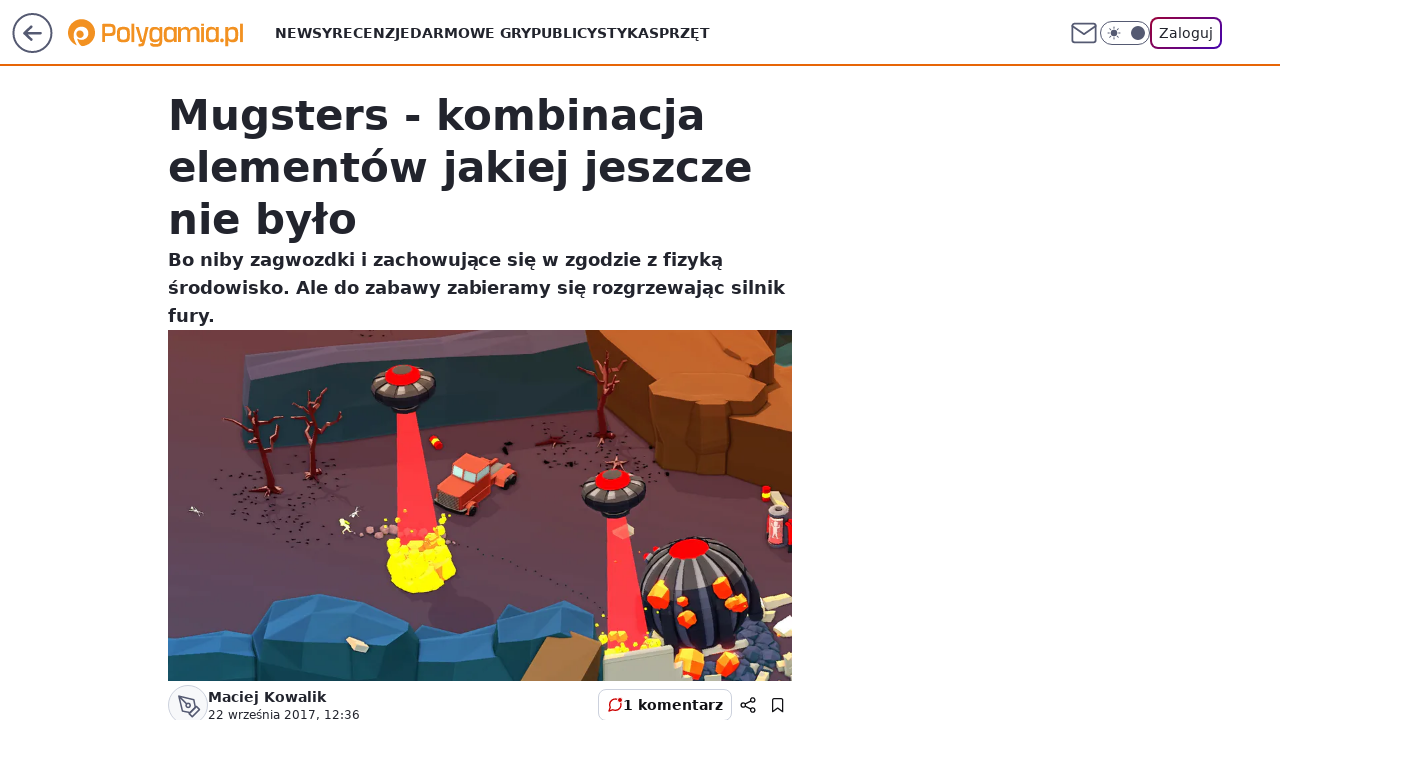

--- FILE ---
content_type: text/html; charset=utf-8
request_url: https://polygamia.pl/mugsters-kombinacja-elementow-jakiej-jeszcze-nie-bylo,6562480284079745a
body_size: 21219
content:
<!doctype html><html lang="pl"><head><meta charset="utf-8"><meta name="viewport" content="width=device-width, viewport-fit=cover, initial-scale=1"><meta http-equiv="Cache-Control" content="no-cache"><meta http-equiv="X-UA-Compatible" content="IE=Edge"><meta http-equiv="Expires" content="0"><meta name="logo" content="/staticfiles/logo.png"><script>
		// dot
		var TECH = true;
		var GOFER = true;
		var wp_dot_type = 'click';
		var appVersion = "v1.569.0";
		var wp_dot_addparams = {"bunchID":"237060","canonical":"https://polygamia.pl/mugsters-kombinacja-elementow-jakiej-jeszcze-nie-bylo,6562480284079745a","cauthor":"Maciej Kowalik","ccategory":"","cdate":"2017-09-22","cedtype":"news","ciab":"IAB9-30,IAB-v3-680","cid":"6562480284079745","corigin":"","cpagemax":1,"cpageno":1,"cplatform":"gofer","crepub":0,"csource":"Polygamia.pl","csystem":"ncr","ctags":"wiadomości,team 17,konsole","ctlength":1075,"ctype":"article","cuct":"","darkmode":false,"frontendVer":"v1.569.0|20260129","isLogged":false,"svid":"cadebe4b-b126-4db2-a592-9fb47a1fc58a"};
		// wpjslib
		var WP = [];
		var wp_sn = "polygamia";
		var rekid = "237060";
		var wp_push_notification_on = true;
		var wp_mobile = false;
		var wp_fb_id = "933316406876601";
		var wp_subscription = "";

		var wpStadcp = "0.000";
		var screeningv2 = true;
		var API_DOMAIN = '/';
		var API_STREAM = '/v1/stream';
		var API_GATEWAY = "/graphql";
		var API_HOST_ONE_LOGIN = "https://polygamia.pl";
		var WPP_VIDEO_EMBED = [{"adv":true,"autoplay":true,"extendedrelated":false,"floatingplayer":true,"target":"#video-player-325558083470701170","url":"https://www.youtube.com/watch?v=T75aYdQ1m1M"}] || [];
		if (true) {
			var getPopoverAnchor = async () =>
				document.querySelector('[data-role="onelogin-button"]');
		}
		var wp_push_notification_on = true;
		var wp_onepager = true;
		var asyncNativeQueue = [];
		var wp_consent_logo = "/staticfiles/logo.png";
		var wp_consent_color = 'var(--wp-consent-color)';
		if (true) {
			var wp_pvid = "d620a71b7e382cd2a953";
		}

		if (false) {
			var wp_pixel_id = "";
		}
		if (true) {
			var onResizeCallback = function (layoutType) {
				window.wp_dot_addparams.layout = layoutType;
			};

			var applicationSize = {};
			if (false) {
				var breakpointNarrow = 0;
			} else {
				var breakpointNarrow = 1280;
			}
			function onResize() {
				applicationSize.innerWidth = window.innerWidth;
				applicationSize.type =
					window.innerWidth >= breakpointNarrow ? 'wide' : 'narrow';
				onResizeCallback(applicationSize.type);
			}
			onResize();
			window.addEventListener('resize', onResize);
		}

		var loadTimoeout = window.setTimeout(function () {
			window.WP.push(function () {
				window.WP.performance.registerMark('WPJStimeout');
				loadScript();
			});
		}, 3000);

		var loadScript = function () {
			window.clearTimeout(loadTimoeout);
			document.body.setAttribute('data-wp-loaded', 'true');
		};
		window.WP.push(function () {
			window.WP.gaf.loadBunch(false, loadScript, true);
			if (true) {
				window.WP.gaf.registerCommercialBreak(2);
			}
		});
		var __INIT_CONFIG__ = {"randvar":"MRZOEDnzif","randomClasses":{"0":"gQpAq","100":"Lstyg","150":"gdKGv","162":"yACOy","180":"lAhTW","200":"bAwRR","250":"sTUyb","280":"JMIKa","282":"wKhlH","300":"zlaaL","312":"LHJhV","330":"pqGuH","332":"sQelo","40":"ubWQv","50":"YzFRD","60":"QnkbI","600":"Xbuoo","662":"ELkte","712":"yCaQG","780":"enGWO","810":"QMfiI","82":"gUiRZ","fullPageScreeningWallpaper":"YtpWh","hasPlaceholderPadding":"zomCg","hasVerticalPlaceholderPadding":"eaDxo","panelPremiumScreeningWallpaper":"VQrON","placeholderMargin":"lVzMs","screeningContainer":"HMYOH","screeningWallpaper":"TVcbL","screeningWallpaperSecondary":"dvDXD","slot15ScreeningWallpaper":"orjyZ","slot16ScreeningWallpaper":"AuFpo","slot17ScreeningWallpaper":"KNnSS","slot18ScreeningWallpaper":"IQvdL","slot19ScreeningWallpaper":"DNhZr","slot38ScreeningWallpaper":"ljhMD","slot3ScreeningWallpaper":"HESRM","slot501ScreeningWallpaper":"atDNC","slot75ScreeningWallpaper":"Gserk","transparent":"grksM"},"productId":"6546478643607169","isMobile":false,"social":{"facebook":{"accountName":"Polygamia","appId":"1236795653349905","pages":["189359741849"]},"instagram":{},"tiktok":{},"giphy":{},"x":{"accountName":"@Polygamia"},"youtube":{},"linkedin":{}},"cookieDomain":".polygamia.pl","isLoggedIn":false,"user":{},"userApi":"/graphql","oneLoginApiHost":"","scriptSrc":"https://polygamia.pl/[base64]","isGridEnabled":false,"editorialIcon":{"iconUrl":"","url":"","text":""},"poll":{"id":"","title":"","photo":{"url":"","width":0,"height":0},"pollType":"","question":"","answers":null,"sponsored":false,"logoEnabled":false,"sponsorLogoFile":{"url":"","width":0,"height":0},"sponsorLogoLink":"","buttonText":"","buttonUrl":""},"abTestVariant":"","showExitDiscover":false,"isLanding":false,"scrollLockTimeout":0,"scrollMetricEnabled":false,"survicateSegments":"","isFeed":false,"isSuperApp":false,"oneLoginClientId":"polygamia","weatherSrc":"","commonHeadSrc":"","userPanelCss":"https://polygamia.pl/[base64]","saveForLaterProductID":"5927206335214209","withNewestBottombar":true,"overrideOneLoginRedirectURL":"https://polygamia.pl/auth/v1/sso/token","acid":"","withBottomRecommendationsSplit":false,"isCommentsPageAbTest":false};
		window["MRZOEDnzif"] = function (
			element,
			slot,
			withPlaceholder,
			placeholder,
			options
		) {
			window.WP.push(function () {
				if (withPlaceholder && element.parentNode) {
					window.WP.gaf.registerPlaceholder(
						slot,
						element.parentNode,
						placeholder
					);
					if (true) {
						element.parentNode.style.display = 'none';
					}
				}
				if (false) {
					window.WP.gaf.registerSlot(slot, element, options);
				}
			});
		};
	</script><meta name="gaf" content="blalrkrm"> <script>!function(e,f){try{if(!document.cookie.match('(^|;)\\s*WPdp=([^;]*)')||/google/i.test(window.navigator.userAgent))return;f.WP=f.WP||[];f.wp_pvid=f.wp_pvid||(function(){var output='';while(output.length<20){output+=Math.random().toString(16).substr(2);output=output.substr(0,20)}return output})(20);var abtest=function(){function e(t){return!(null==t)&&"object"==typeof t&&!Array.isArray(t)&&0<Object.keys(t).length}var t="",r=f.wp_abtest;return e(r)&&(t=Object.entries(r).map(([r,t])=>{if(e(t))return Object.entries(t).map(([t,e])=>r+"|"+t+"|"+e).join(";")}).join(";")),t}();var r,s,c=[["https://polygamia","pl/[base64]"]
.join('.'),["pvid="+f.wp_pvid,(s=e.cookie.match(/(^|;)\s*PWA_adbd\s*=\s*([^;]+)/),"PWA_adbd="+(s?s.pop():"2")),location.search.substring(1),(r=e.referrer,r&&"PWAref="+encodeURIComponent(r.replace(/^https?:\/\//,""))),f.wp_sn&&"sn="+f.wp_sn,abtest&&"abtest="+encodeURIComponent(abtest)].filter(Boolean).join("&")].join("/?");e.write('<scr'+'ipt src="'+c+'"><\/scr'+'ipt>')}catch(_){console.error(_)}}(document,window);</script><script id="hb" crossorigin="anonymous" src="https://polygamia.pl/[base64]"></script><title>Mugsters - kombinacja elementów jakiej jeszcze nie było</title><link href="https://polygamia.pl/mugsters-kombinacja-elementow-jakiej-jeszcze-nie-bylo,6562480284079745a" rel="canonical"><meta name="description" content="Bo niby zagwozdki i zachowujące się w zgodzie z fizyką środowisko. Ale do zabawy zabieramy się rozgrzewając silnik fury."> <meta name="author" content="Grupa Wirtualna Polska"><meta name="robots" content="max-image-preview:large"><meta property="og:type" content="article"><meta property="og:title" content="Mugsters - kombinacja elementów jakiej jeszcze nie było"><meta property="og:description" content="Bo niby zagwozdki i zachowujące się w zgodzie z fizyką środowisko. Ale do zabawy zabieramy się rozgrzewając silnik fury."><meta property="og:url" content="https://polygamia.pl/mugsters-kombinacja-elementow-jakiej-jeszcze-nie-bylo,6562480284079745a"><meta property="og:site_name" content="Polygamia"><meta property="og:locale" content="pl_PL"><meta property="og:article:tag" content="wiadomości"><meta property="og:article:tag" content="team 17"><meta property="og:article:tag" content="konsole"><meta property="og:image" content="https://v.wpimg.pl/bGllbnMuTSYNDhRdYg5AM05WQAckV05lGU5YTGJEW3VcFE0eKlgXNwADAwo-WxU3DwgMQD0ZTXVcXVVBfUxNBgAFBwA-Wwg3C04f"><meta property="og:image:width" content="1920"><meta property="og:image:height" content="1080">  <meta property="og:image:type" content="image/png"><meta property="article:published_time" content="2017-09-22T10:36:08.000Z"> <meta property="article:modified_time" content="2017-09-22T10:40:10.000Z"><meta name="twitter:card" content="summary_large_image"><meta name="twitter:description" content="Bo niby zagwozdki i zachowujące się w zgodzie z fizyką środowisko. Ale do zabawy zabieramy się rozgrzewając silnik fury."><meta name="twitter:site" content="@Polygamia"><meta name="twitter:image" content="https://v.wpimg.pl/bGllbnMuTSYNDhRdYg5AM05WQAckV05lGU5YTGJEW3VcFE0eKlgXNwADAwo-WxU3DwgMQD0ZTXVcXVVBfUxNBgAFBwA-Wwg3C04f"><meta name="fb:app_id" content="1236795653349905"><meta name="fb:pages" content="189359741849"><link rel="alternate" type="application/rss+xml" href="/rss/aktualnosci" title="Aktualności"><script id="wpjslib6" type="module" src="https://polygamia.pl/[base64]" async="" crossorigin="anonymous"></script><script type="module" src="https://polygamia.pl/[base64]" crossorigin="anonymous"></script><script type="module" src="https://polygamia.pl/[base64]" crossorigin="anonymous"></script><link rel="apple-touch-icon" href="/staticfiles/icons/icon.png"><link rel="stylesheet" href="https://polygamia.pl/[base64]"><link rel="stylesheet" href="https://polygamia.pl/[base64]"><link rel="stylesheet" href="https://polygamia.pl/[base64]"><link rel="stylesheet" href="https://polygamia.pl/[base64]"><link rel="preload" as="image" href="https://v.wpimg.pl/aWVucy5qTjY3FxVKGgpDI3RPQRBcU011I1dZWxpIUmEuQFFOGgEGeiMFDxZUFRJ5IQUAHVtfETt5R1NIAl5Rbnk0DxBQHxJ5PAUEW0g" fetchpriority="high"><meta name="breakpoints" content="629, 1139, 1365"><meta name="content-width" content="device-width, 630, 980, 1280"><link rel="manifest" href="/site.webmanifest"><meta name="mobile-web-app-capable" content="yes"><meta name="apple-mobile-web-app-capable" content="yes"><meta name="apple-mobile-web-app-status-bar-style" content="black-translucent"><meta name="theme-color" content="var(--color-brand)"><style>.MRZOEDnzif{background-color:var(--color-neutral-25);position:relative;width:100%;min-height:200px;}.dark .MRZOEDnzif{background-color:var(--color-neutral-850);}.zomCg .MRZOEDnzif{padding: 18px 16px 10px;}.grksM{background-color:transparent;}.dark .grksM{background-color:transparent;}.eaDxo{padding: 15px 0;}.lVzMs{margin:var(--wp-placeholder-margin);}.lAhTW{min-height:180px;}.ELkte{min-height:662px;}.yCaQG{min-height:712px;}.QMfiI{min-height:810px;}.gQpAq{min-height:0px;}.YzFRD{min-height:50px;}.Lstyg{min-height:100px;}.yACOy{min-height:162px;}.sTUyb{min-height:250px;}.enGWO{min-height:780px;}.wKhlH{min-height:282px;}.sQelo{min-height:332px;}.gUiRZ{min-height:82px;}.zlaaL{min-height:300px;}.ubWQv{min-height:40px;}.JMIKa{min-height:280px;}.LHJhV{min-height:312px;}.QnkbI{min-height:60px;}.gdKGv{min-height:150px;}.pqGuH{min-height:330px;}.Xbuoo{min-height:600px;}.bAwRR{min-height:200px;}</style></head><body class=""><meta itemprop="name" content="Polygamia"><div><div class="h-0"></div><script>(function(){var sc=document.currentScript;window[window.__INIT_CONFIG__.randvar](sc.previousElementSibling,6,false,{},{
    setNative: (dataNative, onViewCallback) => {
    window.asyncNativeQueue.push({
      action:"onPanelPremium",
      payload: { 
        screeningWallpaperClassName: "dvDXD", 
        dataNative: dataNative,
        onViewCallback: onViewCallback,
        
      }
})}});})()</script></div><div class="h-0"></div><script>(function(){var sc=document.currentScript;window[window.__INIT_CONFIG__.randvar](sc.previousElementSibling,10,false,{},undefined);})()</script> <div class="h-0"></div><script>(function(){var sc=document.currentScript;window[window.__INIT_CONFIG__.randvar](sc.previousElementSibling,89,false,{},undefined);})()</script> <div class="blalrkrmh"></div><div class="sticky top-0 w-full z-300"><header data-st-area="header" id="service-header" class="bg-[--color-header-bg] h-[4.125rem] relative select-none w-full"><div class="max-w-[980px] pl-3 xl:max-w-[1280px] h-full w-full flex items-center mx-auto relative"><input class="peer hidden" id="menu-toggle-button" type="checkbox" autocomplete="off"><div class="hidden peer-checked:block"><div class="wp-header-menu"><div class="wp-link-column"><ul class="wp-link-list"><li><a class="wp-link px-4 py-3 block" href="/wiadomosci,temat,6016396782433409">Newsy</a></li><li><a class="wp-link px-4 py-3 block" href="/recenzja,temat,6565412565247617">Recenzje</a></li><li><a class="wp-link px-4 py-3 block" href="/darmowe-gry,temat,6034785739801729">Darmowe gry</a></li><li><a class="wp-link px-4 py-3 block" href="/publicystyka,temat,6021639983915649">Publicystyka</a></li><li><a class="wp-link px-4 py-3 block" href="/sprzet,temat,6008964259906689">Sprzęt</a></li></ul><div class="wp-social-box"><span>Obserwuj nas na:</span><div><a class="cHJldmVudENC" href="https://www.facebook.com/Polygamia"><svg xmlns="http://www.w3.org/2000/svg" fill="none" viewBox="0 0 24 24"><path stroke="currentColor" stroke-linecap="round" stroke-linejoin="round" stroke-width="1.5" d="M18 2.941h-3a5 5 0 0 0-5 5v3H7v4h3v8h4v-8h3l1-4h-4v-3a1 1 0 0 1 1-1h3z"></path></svg></a> <a class="cHJldmVudENC" href="https://twitter.com/@Polygamia"><svg xmlns="http://www.w3.org/2000/svg" fill="currentColor" viewBox="0 0 1200 1227"><path d="M714.163 519.284 1160.89 0h-105.86L667.137 450.887 357.328 0H0l468.492 681.821L0 1226.37h105.866l409.625-476.152 327.181 476.152H1200L714.137 519.284zM569.165 687.828l-47.468-67.894-377.686-540.24h162.604l304.797 435.991 47.468 67.894 396.2 566.721H892.476L569.165 687.854z"></path></svg></a> </div></div></div><input class="peer hidden" id="wp-menu-link-none" name="wp-menu-links" type="radio" autocomplete="off" checked="checked"><div class="wp-teaser-column translate-x-[248px] peer-checked:translate-x-0"><div class="wp-header-menu-subtitle">Popularne w serwisie <span class="uppercase">Polygamia</span>:</div><div class="wp-teaser-grid"><a href="https://polygamia.pl/rebel-wolves-potwierdza-dawnwalker-to-ich-debiutancka-gra,6985312018086400a" title="Rebel Wolves potwierdza. Dawnwalker to ich debiutancka gra"><div class="wp-img-placeholder"><img src="https://v.wpimg.pl/NDBhMzFkYSUjCjtJaRBsMGBSbxMvSWJmN0p3WGlYf3A6WXpMaQ0nKCcaKAopRSk2NxgsDTZFPihtCT0TaR1_ayYBPgoqCjdrJwUvHyJEKyB1DHtDf11jJSENdVdyXH92bwl0QiJGfyYjXXlKJ1h_IHEKbwc" loading="lazy" class="wp-img" alt="Rebel Wolves potwierdza. Dawnwalker to ich debiutancka gra"></div><span class="wp-teaser-title">Rebel Wolves potwierdza. Dawnwalker to ich debiutancka gra</span> <span class="wp-teaser-author"></span></a><a href="https://polygamia.pl/assassins-creed-red-to-potezna-inwestycja-ubisoftu-jest-przeciek,6985009892751904a" title="Assassin&#39;s Creed Red to potężna inwestycja Ubisoftu. Jest przeciek"><div class="wp-img-placeholder"><img src="https://v.wpimg.pl/YmVlNWIydgw3DjhkZgJ7GXRWbD4gW3VPI050dWZKaFkuXXlhZh8wATMeKycmVz4fIxwvIDlXKQF5DT4-Zg9oQjIFPSclGCBCMwEsMi1WPFpjX3k2fBh0DzRednp9TmFYe1UvM3BUaFRjWSwyLEw7X25cbCo" loading="lazy" class="wp-img" alt="Assassin&#39;s Creed Red to potężna inwestycja Ubisoftu. Jest przeciek"></div><span class="wp-teaser-title">Assassin&#39;s Creed Red to potężna inwestycja Ubisoftu. Jest przeciek</span> <span class="wp-teaser-author"></span></a><a href="https://polygamia.pl/dualsense-v2-wycieka-czyzby-mocniejsza-bateria,6983562563160608a" title="DualSense V2 wycieka. Czyżby mocniejsza bateria?"><div class="wp-img-placeholder"><img src="https://v.wpimg.pl/Mzg2OWQzYhsGUDlkfgFvDkUIbT44WGFYEhB1dX5JfE4fA3hhfhwkFgJAKic-VCoIEkIuICFUPRZIUz8-fgx8VQNbPCc9GzRVAl8tMjVVe0hVB3Y1ZU9gHFRUKXplTXofSlN6YTJXdR5fV3xvZ0MpSVYHbSo" loading="lazy" class="wp-img" alt="DualSense V2 wycieka. Czyżby mocniejsza bateria?"></div><span class="wp-teaser-title">DualSense V2 wycieka. Czyżby mocniejsza bateria?</span> <span class="wp-teaser-author"></span></a><a href="https://polygamia.pl/horizon-forbidden-west-na-pc-coraz-blizej-nvidia-wkracza-do-akcji,6982800304011776a" title="Horizon Forbidden West na PC coraz bliżej. Nvidia wkracza do akcji"><div class="wp-img-placeholder"><img src="https://v.wpimg.pl/Zjg1NDk0dQsGUzh3REt4HkULbC0CEnZIEhN0ZkQDa14fAHlyRFYzBgJDKzQEHj0YEkEvMxseKgZIUD4tREZrRQNYPTQHUSNFAlwsIQ8fOVNfBXl0X1Z3XgFVKmlfATxTSlB3JgodY1tVVCh8XgRjXlAFbDk" loading="lazy" class="wp-img" alt="Horizon Forbidden West na PC coraz bliżej. Nvidia wkracza do akcji"></div><span class="wp-teaser-title">Horizon Forbidden West na PC coraz bliżej. Nvidia wkracza do akcji</span> <span class="wp-teaser-author"></span></a><a href="https://polygamia.pl/imponujaca-sprzedaz-cyberpunk-2077-phantom-liberty-liczby-mowia-wszystko,6981383510096384a" title="Imponująca sprzedaż Cyberpunk 2077: Phantom Liberty. Liczby mówią wszystko"><div class="wp-img-placeholder"><img src="https://v.wpimg.pl/ZmU4YjE3dQw0Vi9Zakh4GXcOewMsEXZPIBZjSGoAa1ktBW5calUzATBGPBoqHT0fIEQ4HTUdKgF6VSkDakVrQjFdKhopUiNCMFk7DyEcPl9iDW0IdQJ3XTcMa0dxBmkLeFZqXCEeaV8wVT8PfVFrWmJQexc" loading="lazy" class="wp-img" alt="Imponująca sprzedaż Cyberpunk 2077: Phantom Liberty. Liczby mówią wszystko"></div><span class="wp-teaser-title">Imponująca sprzedaż Cyberpunk 2077: Phantom Liberty. Liczby mówią wszystko</span> <span class="wp-teaser-author"></span></a><a href="https://polygamia.pl/xbox-game-pass-z-mocnymi-grami-w-styczniu-potezne-otwarcie-roku,6981029827766816a" title="Xbox Game Pass z mocnymi grami w styczniu. Potężne otwarcie roku"><div class="wp-img-placeholder"><img src="https://v.wpimg.pl/NjNlYzRiYQsvDi9JfRJsHmxWexM7S2JIO05jWH1af142XW5MfQ8nBisePAo9RykYOxw4DSJHPgZhDSkTfR9_RSoFKgo-CDdFKwE7HzZGfwh6CGwZNwpjXy9dPVdmWHpfY1RuSmpEfgkvXW9JNwp6CC0Kewc" loading="lazy" class="wp-img" alt="Xbox Game Pass z mocnymi grami w styczniu. Potężne otwarcie roku"></div><span class="wp-teaser-title">Xbox Game Pass z mocnymi grami w styczniu. Potężne otwarcie roku</span> <span class="wp-teaser-author"></span></a></div></div></div><div class="wp-header-menu-layer"></div></div><div class="header-back-button-container"><div id="wp-sg-back-button" class="back-button-container wp-back-sg" data-st-area="goToSG"><a href="/" data-back-link><svg class="back-button-icon" xmlns="http://www.w3.org/2000/svg" width="41" height="40" fill="none"><circle cx="20.447" cy="20" r="19" fill="transparent" stroke="currentColor" stroke-width="2"></circle> <path fill="currentColor" d="m18.5 12.682-.166.133-6.855 6.472a1 1 0 0 0-.089.099l.117-.126q-.087.082-.155.175l-.103.167-.075.179q-.06.178-.06.374l.016.193.053.208.08.178.103.16.115.131 6.853 6.47a1.4 1.4 0 0 0 1.897 0 1.213 1.213 0 0 0 .141-1.634l-.14-.157-4.537-4.283H28.44c.741 0 1.342-.566 1.342-1.266 0-.635-.496-1.162-1.143-1.252l-.199-.014-12.744-.001 4.536-4.281c.472-.445.519-1.14.141-1.634l-.14-.158a1.4 1.4 0 0 0-1.55-.237z"></path></svg></a></div><a href="/" class="cHJldmVudENC z-0" title="Polygamia" id="service_logo"><svg class="text-[--color-logo] max-w-[--logo-width] h-[--logo-height] align-middle mr-8"><use href="/staticfiles/siteLogoDesktop.svg#root"></use></svg></a></div><ul class="flex text-sm/[1.3125rem] gap-8  xl:flex hidden"><li class="flex items-center group relative"><a class="whitespace-nowrap group uppercase no-underline font-semibold hover:underline text-[--color-header-text] cHJldmVudENC" href="/wiadomosci,temat,6016396782433409">Newsy</a> </li><li class="flex items-center group relative"><a class="whitespace-nowrap group uppercase no-underline font-semibold hover:underline text-[--color-header-text] cHJldmVudENC" href="/recenzja,temat,6565412565247617">Recenzje</a> </li><li class="flex items-center group relative"><a class="whitespace-nowrap group uppercase no-underline font-semibold hover:underline text-[--color-header-text] cHJldmVudENC" href="/darmowe-gry,temat,6034785739801729">Darmowe gry</a> </li><li class="flex items-center group relative"><a class="whitespace-nowrap group uppercase no-underline font-semibold hover:underline text-[--color-header-text] cHJldmVudENC" href="/publicystyka,temat,6021639983915649">Publicystyka</a> </li><li class="flex items-center group relative"><a class="whitespace-nowrap group uppercase no-underline font-semibold hover:underline text-[--color-header-text] cHJldmVudENC" href="/sprzet,temat,6008964259906689">Sprzęt</a> </li></ul><div class="group mr-0 xl:ml-[3.5rem] flex flex-1 items-center justify-end"><div class="h-8 text-[--icon-light] flex items-center gap-4"><a id="wp-poczta-link" href="https://poczta.wp.pl/login/login.html" class="text-[--color-header-icon-light] block size-8 cHJldmVudENC"><svg viewBox="0 0 32 32" fill="none" xmlns="http://www.w3.org/2000/svg"><path d="M6.65944 6.65918H25.3412C26.6256 6.65918 27.6764 7.71003 27.6764 8.9944V23.0057C27.6764 24.2901 26.6256 25.3409 25.3412 25.3409H6.65944C5.37507 25.3409 4.32422 24.2901 4.32422 23.0057V8.9944C4.32422 7.71003 5.37507 6.65918 6.65944 6.65918Z" stroke="currentColor" stroke-width="1.8" stroke-linecap="round" stroke-linejoin="round"></path> <path d="M27.6764 8.99438L16.0003 17.1677L4.32422 8.99438" stroke="currentColor" stroke-width="1.8" stroke-linecap="round" stroke-linejoin="round"></path></svg></a><input type="checkbox" class="hidden" id="darkModeCheckbox"> <label class="wp-darkmode-toggle" for="darkModeCheckbox" aria-label="Włącz tryb ciemny"><div class="toggle-container"><div class="toggle-icon-dark"><svg viewBox="0 0 16 16" class="icon-moon" fill="currentColor" xmlns="http://www.w3.org/2000/svg"><path d="M15.293 11.293C13.8115 11.9631 12.161 12.1659 10.5614 11.8743C8.96175 11.5827 7.48895 10.8106 6.33919 9.66085C5.18944 8.5111 4.41734 7.0383 4.12574 5.43866C3.83415 3.83903 4.03691 2.18852 4.70701 0.707031C3.52758 1.24004 2.49505 2.05123 1.69802 3.07099C0.900987 4.09075 0.363244 5.28865 0.130924 6.56192C-0.101395 7.83518 -0.0213565 9.1458 0.364174 10.3813C0.749705 11.6169 1.42922 12.7404 2.34442 13.6556C3.25961 14.5708 4.38318 15.2503 5.61871 15.6359C6.85424 16.0214 8.16486 16.1014 9.43813 15.8691C10.7114 15.6368 11.9093 15.0991 12.9291 14.302C13.9488 13.505 14.76 12.4725 15.293 11.293V11.293Z"></path></svg></div><div class="toggle-icon-light"><svg fill="currentColor" class="icon-sun" xmlns="http://www.w3.org/2000/svg" viewBox="0 0 30 30"><path d="M 14.984375 0.98632812 A 1.0001 1.0001 0 0 0 14 2 L 14 5 A 1.0001 1.0001 0 1 0 16 5 L 16 2 A 1.0001 1.0001 0 0 0 14.984375 0.98632812 z M 5.796875 4.7988281 A 1.0001 1.0001 0 0 0 5.1015625 6.515625 L 7.2226562 8.6367188 A 1.0001 1.0001 0 1 0 8.6367188 7.2226562 L 6.515625 5.1015625 A 1.0001 1.0001 0 0 0 5.796875 4.7988281 z M 24.171875 4.7988281 A 1.0001 1.0001 0 0 0 23.484375 5.1015625 L 21.363281 7.2226562 A 1.0001 1.0001 0 1 0 22.777344 8.6367188 L 24.898438 6.515625 A 1.0001 1.0001 0 0 0 24.171875 4.7988281 z M 15 8 A 7 7 0 0 0 8 15 A 7 7 0 0 0 15 22 A 7 7 0 0 0 22 15 A 7 7 0 0 0 15 8 z M 2 14 A 1.0001 1.0001 0 1 0 2 16 L 5 16 A 1.0001 1.0001 0 1 0 5 14 L 2 14 z M 25 14 A 1.0001 1.0001 0 1 0 25 16 L 28 16 A 1.0001 1.0001 0 1 0 28 14 L 25 14 z M 7.9101562 21.060547 A 1.0001 1.0001 0 0 0 7.2226562 21.363281 L 5.1015625 23.484375 A 1.0001 1.0001 0 1 0 6.515625 24.898438 L 8.6367188 22.777344 A 1.0001 1.0001 0 0 0 7.9101562 21.060547 z M 22.060547 21.060547 A 1.0001 1.0001 0 0 0 21.363281 22.777344 L 23.484375 24.898438 A 1.0001 1.0001 0 1 0 24.898438 23.484375 L 22.777344 21.363281 A 1.0001 1.0001 0 0 0 22.060547 21.060547 z M 14.984375 23.986328 A 1.0001 1.0001 0 0 0 14 25 L 14 28 A 1.0001 1.0001 0 1 0 16 28 L 16 25 A 1.0001 1.0001 0 0 0 14.984375 23.986328 z"></path></svg></div></div><div class="toggle-icon-circle"></div></label><div class="relative"><form action="/auth/v1/sso/auth" data-role="onelogin-button" method="get" id="wp-login-form"><input type="hidden" name="continue_url" value="https://polygamia.pl/mugsters-kombinacja-elementow-jakiej-jeszcze-nie-bylo,6562480284079745a"> <button type="submit" class="wp-login-button">Zaloguj</button></form></div></div><div class="ml-[0.25rem] w-[3.375rem] flex items-center justify-center"><label role="button" for="menu-toggle-button" tab-index="0" aria-label="Menu" class="cursor-pointer flex items-center justify-center size-8 text-[--color-header-icon-light]"><div class="hidden peer-checked:group-[]:flex absolute top-0 right-0 w-[3.375rem] h-[4.4375rem] bg-white dark:bg-[--color-neutral-800] z-1 items-center justify-center rounded-t-2xl peer-checked:group-[]:text-[--icon-dark]"><svg xmlns="http://www.w3.org/2000/svg" width="32" height="32" viewBox="0 0 32 32" fill="none"><path d="M24 8 8 24M8 8l16 16" stroke="currentColor" stroke-width="1.8" stroke-linecap="round" stroke-linejoin="round"></path></svg></div><div class="flex peer-checked:group-[]:hidden h-8 w-8"><svg xmlns="http://www.w3.org/2000/svg" viewBox="0 0 32 32" fill="none"><path d="M5 19h22M5 13h22M5 7h22M5 25h22" stroke="currentColor" stroke-width="1.8" stroke-linecap="round" stroke-linejoin="round"></path></svg></div></label></div></div></div><hr class="absolute bottom-0 left-0 m-0 h-px w-full border-t border-solid border-[--color-brand]"><div id="user-panel-v2-root" class="absolute z-[9999] right-0 empty:hidden"></div></header> </div> <div class="relative flex w-full flex-col items-center" data-testid="screening-main"><div class="TVcbL"><div class="absolute inset-0"></div></div><div class="w-full py-2 has-[div>div:not(:empty)]:p-0"><div class="HMYOH"></div></div><div class="flex w-full flex-col items-center"><div class="dvDXD relative w-full"><div class="absolute inset-x-0 top-0"></div></div><div class="relative w-auto"><main class="wp-main-article" style="--nav-header-height: 90px;"><article data-st-area="article-article"><div class="flex mb-5"><div class="article-header flex-auto"><div><h1>Mugsters - kombinacja elementów jakiej jeszcze nie było </h1></div><div class="article-lead x-tts"><p>Bo niby zagwozdki i zachowujące się w zgodzie z fizyką środowisko. Ale do zabawy zabieramy się rozgrzewając silnik fury.</p></div><div><div class="article-img-placeholder" data-mainmedia-photo><img width="936" height="527" alt="Obrazek" src="https://v.wpimg.pl/aWVucy5qTjY3FxVKGgpDI3RPQRBcU011I1dZWxpIUmEuQFFOGgEGeiMFDxZUFRJ5IQUAHVtfETt5R1NIAl5Rbnk0DxBQHxJ5PAUEW0g" data-link="https://v.wpimg.pl/aWVucy5qTjY3FxVKGgpDI3RPQRBcU011I1dZWxpIUmEuQFFOGgEGeiMFDxZUFRJ5IQUAHVtfETt5R1NIAl5Rbnk0DxBQHxJ5PAUEW0g" class="wp-media-image" fetchpriority="high"></div><div class="article-img-source"></div></div><div class="info-container"><div class="flex flex-wrap gap-2 items-center"><div class="flex relative z-1"><object class="rounded-full select-none text-[--color-neutral-700] bg-[--color-neutral-25] dark:bg-[--color-neutral-850] dark:text-[--color-neutral-150] border border-solid border-[--color-neutral-250] dark:border-[--color-neutral-600]" width="40" height="40"><svg xmlns="http://www.w3.org/2000/svg" viewBox="0 0 46 46" fill="none" stroke="currentColor"><circle cx="24" cy="24" r="23.5" fill="none" stroke-width="0"></circle> <path stroke="currentColor" stroke-linecap="round" stroke-linejoin="round" stroke-width="1.8" d="m24.4004 33.4659 8.7452-8.7451 3.7479 3.7479-8.7452 8.7452-3.7479-3.748Z"></path> <path stroke="currentColor" stroke-linecap="round" stroke-linejoin="round" stroke-width="1.8" d="m31.8962 25.971-1.8739-9.3698-18.1151-4.3726 4.3726 18.115 9.3699 1.874 6.2465-6.2466ZM11.9072 12.2286l9.4773 9.4773"></path> <path stroke="currentColor" stroke-linecap="round" stroke-linejoin="round" stroke-width="1.8" d="M23.1512 25.97c1.38 0 2.4986-1.1187 2.4986-2.4987 0-1.3799-1.1186-2.4986-2.4986-2.4986-1.3799 0-2.4986 1.1187-2.4986 2.4986 0 1.38 1.1187 2.4987 2.4986 2.4987Z"></path></svg></object></div><div class="flex flex-col"><div class="flex flex-wrap text-sm font-bold "> <span>Maciej Kowalik</span></div><time class="wp-article-content-date" datetime="2017-09-22T10:36:08.000Z">22 września 2017, 12:36</time></div></div><div class="flex justify-between sm:justify-end gap-4 relative"><button class="wp-article-action comments top" data-vab-container="social_tools_top" data-vab-box="comments_button" data-vab-index="2" data-location="/mugsters-kombinacja-elementow-jakiej-jeszcze-nie-bylo,6562480284079745a/komentarze?utm_medium=button_top&amp;utm_source=comments"><div class="flex items-center justify-center relative"><div class="wp-comment-dot"></div><svg xmlns="http://www.w3.org/2000/svg" width="16" height="16" fill="none"><path stroke="currentColor" stroke-linecap="round" stroke-linejoin="round" stroke-width="1.3" d="M14 7.6667a5.59 5.59 0 0 1-.6 2.5333 5.666 5.666 0 0 1-5.0667 3.1334 5.59 5.59 0 0 1-2.5333-.6L2 14l1.2667-3.8a5.586 5.586 0 0 1-.6-2.5333A5.667 5.667 0 0 1 5.8 2.6 5.59 5.59 0 0 1 8.3333 2h.3334A5.6535 5.6535 0 0 1 14 7.3334z"></path></svg></div>1 komentarz</button><div class="wp-article-action-button-container"><button id="wp-article-share-button" class="wp-article-action" type="button" data-vab-container="social_tools_top" data-vab-box="share" data-vab-index="1"><svg xmlns="http://www.w3.org/2000/svg" width="16" height="16" fill="none"><g stroke="currentColor" stroke-linecap="round" stroke-linejoin="round" stroke-width="1.3" clip-path="url(#clip0_1847_293)"><path d="M12.714 5.0953c1.1834 0 2.1427-.9594 2.1427-2.1428S13.8974.8098 12.714.8098s-2.1427.9593-2.1427 2.1427.9593 2.1428 2.1427 2.1428M3.2863 10.2024c1.1834 0 2.1427-.9593 2.1427-2.1427S4.4697 5.917 3.2863 5.917s-2.1427.9593-2.1427 2.1427.9593 2.1427 2.1427 2.1427M12.714 15.1902c1.1834 0 2.1427-.9593 2.1427-2.1427s-.9593-2.1427-2.1427-2.1427-2.1427.9593-2.1427 2.1427.9593 2.1427 2.1427 2.1427M5.4287 9.3455l5.1425 2.5712M10.5712 4.2029 5.4287 6.774"></path></g> <defs><clipPath id="clip0_1847_293"><path fill="currentColor" d="M0 0h16v16H0z"></path></clipPath></defs></svg></button><div id="wp-article-share-menu" class="wp-article-share-menu"><button id="share-x" class="wp-article-share-option" data-vab-container="social_tools_top" data-vab-box="share_twitter" data-vab-index="3"><span class="wp-article-share-icon"><svg xmlns="http://www.w3.org/2000/svg" fill="currentColor" viewBox="0 0 1200 1227"><path d="M714.163 519.284 1160.89 0h-105.86L667.137 450.887 357.328 0H0l468.492 681.821L0 1226.37h105.866l409.625-476.152 327.181 476.152H1200L714.137 519.284zM569.165 687.828l-47.468-67.894-377.686-540.24h162.604l304.797 435.991 47.468 67.894 396.2 566.721H892.476L569.165 687.854z"></path></svg></span> <span>Udostępnij na X</span></button> <button id="share-facebook" class="wp-article-share-option" data-vab-container="social_tools_top" data-vab-box="share_facebook" data-vab-index="4"><span class="wp-article-share-icon"><svg xmlns="http://www.w3.org/2000/svg" fill="none" viewBox="0 0 24 24"><path stroke="currentColor" stroke-linecap="round" stroke-linejoin="round" stroke-width="1.5" d="M18 2.941h-3a5 5 0 0 0-5 5v3H7v4h3v8h4v-8h3l1-4h-4v-3a1 1 0 0 1 1-1h3z"></path></svg></span> <span>Udostępnij na Facebooku</span></button></div><button id="wp-article-save-button" type="button" class="group wp-article-action disabled:cursor-not-allowed" data-save-id="6562480284079745" data-save-type="ARTICLE" data-save-image="https://pg-uploads.wpcdn.pl/2017/09/Aliens.jpg" data-save-url="https://polygamia.pl/mugsters-kombinacja-elementow-jakiej-jeszcze-nie-bylo,6562480284079745a" data-save-title="Mugsters - kombinacja elementów jakiej jeszcze nie było" data-saved="false" data-vab-container="social_tools_top" data-vab-box="save_button" data-vab-index="0"><svg xmlns="http://www.w3.org/2000/svg" width="12" height="15" fill="none"><path stroke="currentColor" stroke-linecap="round" stroke-linejoin="round" stroke-width="1.3" d="m10.6499 13.65-5-3.6111-5 3.6111V2.0945c0-.3831.1505-.7505.4184-1.0214A1.42 1.42 0 0 1 2.0785.65h7.1428c.379 0 .7423.1521 1.0102.423s.4184.6383.4184 1.0214z"></path></svg></button></div></div></div></div><div class="relative ml-4 flex w-[304px] shrink-0 flex-col flex-nowrap"> <div class="mt-3 w-full [--wp-placeholder-margin:0_0_24px_0]"><div class="MRZOEDnzif lVzMs YzFRD grksM"><div class="h-0"></div><script>(function(){var sc=document.currentScript;window[window.__INIT_CONFIG__.randvar](sc.previousElementSibling,67,true,{"fixed":true,"top":90},undefined);})()</script></div></div><div class="sticky top-[--nav-header-height] w-full"><div class="MRZOEDnzif Xbuoo grksM"><div class="h-0"></div><script>(function(){var sc=document.currentScript;window[window.__INIT_CONFIG__.randvar](sc.previousElementSibling,36,true,{"fixed":true,"sticky":true,"top":90},undefined);})()</script></div></div></div></div><div class="my-6 grid w-full grid-cols-[624px_304px] gap-x-4 xl:grid-cols-[196px_724px_304px]"><aside role="complementary" class="relative hidden flex-none flex-col flex-nowrap xl:flex row-span-3"><div class="sticky top-[90px] hidden xl:block xl:-mt-1" id="article-left-rail"></div></aside><div class="wp-billboard col-span-2 [--wp-placeholder-margin:0_0_20px_0]"><div class="MRZOEDnzif lVzMs zlaaL"><img role="presentation" class="absolute left-1/2 top-1/2 max-h-[80%] max-w-[100px] -translate-x-1/2 -translate-y-1/2" src="https://v.wpimg.pl/ZXJfd3AudTkrBBIAbg54LGhcRlAxHQUrPgJGH2MAeGJoSQ1eIBI_K2UHAEVuBTY5KQMMXC0RPyoVERQdMgM9ejc" loading="lazy" decoding="async"><div class="h-0"></div><script>(function(){var sc=document.currentScript;window[window.__INIT_CONFIG__.randvar](sc.previousElementSibling,3,true,{"fixed":true},{
    setNative: (dataNative, onViewCallback) => {
    window.asyncNativeQueue.push({
      action: "onAlternativeScreening",
      payload:{ 
            screeningWallpaperClassName: "TVcbL", 
            alternativeContainerClassName: "HMYOH", 
            slotNumber: 3,
            dataNative: dataNative,
            onViewCallback: onViewCallback
    }})}});})()</script></div></div><div class="flex flex-auto flex-col"><div class="mb-4 flex flex-col gap-6"> <div class="wp-content-text-raw x-tts" data-uxc="paragraph1" data-cpidx="0"><p>Ok - furki. Bo to bardziej Micro Machines niż Forza. Ale jednak. W Finlandii znów rodzi się coś ciekawego. Dowód? Team 17 robiące ostatnio za wydawcę niezależnych gierek podpisało z autorem umowę wydawniczą.</p></div> <div class="wp-content-text-raw x-tts" data-cpidx="1"><p>To cytat <a href="http://www.gamesindustry.biz/articles/2017-09-21-giving-indies-every-chance-of-success" target="_blank">z Gamesindustry</a>, które porozmawiało sobie z Riku Tamminenem. Ponoć to jego pierwszy wywiad w życiu.</p></div> <div class="wp-content-embed group relative flex max-h-[300px] min-h-[300px] items-start justify-center overflow-hidden transition-[max-height] duration-200 ease-in-out data-[expanded=true]:max-h-[1200px] w-full" data-expanded="false" data-loading="false" data-type="TWITTER" data-url="https://twitter.com/reinkout/status/910873238665859072"><div class="visible mx-auto group-data-[loading=true]:invisible w-full"><div data-testid="twitter-template" data-lang="pl"></div></div><div class="expand-container"><button type="button">Rozwiń</button><div class="expand-bar"></div></div></div> <div class="MRZOEDnzif sTUyb"><img role="presentation" class="absolute left-1/2 top-1/2 max-h-[80%] max-w-[100px] -translate-x-1/2 -translate-y-1/2" src="https://v.wpimg.pl/ZXJfd3AudTkrBBIAbg54LGhcRlAxHQUrPgJGH2MAeGJoSQ1eIBI_K2UHAEVuBTY5KQMMXC0RPyoVERQdMgM9ejc" loading="lazy" decoding="async"><div class="h-0"></div><script>(function(){var sc=document.currentScript;window[window.__INIT_CONFIG__.randvar](sc.previousElementSibling,5,true,{"fixed":true,"top":90},undefined);})()</script></div> <div class="wp-content-text-raw x-tts" data-cpidx="4"><p>A sama gra na pierwszym zwiastunie wygląda tak:</p></div><div class="wp-content-text-raw"><h2 id="title-325558083470701170" class="wp-content-title">Mugsters - Announcement Trailer (Steam, PS4, Xbox One, Nintendo Switch)</h2></div> <div class="wp-content-part-video" data-moth-video="false" data-type="YOUTUBE" data-uxc="video"><div class="embed-wpplayer"><div class="wpplayer-placeholder" data-cpidx="0"><div data-video-config="{&#34;adv&#34;:true,&#34;autoplay&#34;:true,&#34;extendedrelated&#34;:false,&#34;floatingplayer&#34;:true,&#34;target&#34;:&#34;#video-player-325558083470701170&#34;,&#34;url&#34;:&#34;https://www.youtube.com/watch?v=T75aYdQ1m1M&#34;}" class="video-placeholder" id="video-player-325558083470701170"></div></div></div></div> <div class="wp-content-text-raw x-tts" data-cpidx="6"><p>Widziałem w swoim życiu kilka zwiastunów, ale z tego filmiku zbyt wiele nie rozumiem. Ale to nie ja jestem inwestorem tylko Team 17.</p></div> <div class="MRZOEDnzif sTUyb"><img role="presentation" class="absolute left-1/2 top-1/2 max-h-[80%] max-w-[100px] -translate-x-1/2 -translate-y-1/2" src="https://v.wpimg.pl/ZXJfd3AudTkrBBIAbg54LGhcRlAxHQUrPgJGH2MAeGJoSQ1eIBI_K2UHAEVuBTY5KQMMXC0RPyoVERQdMgM9ejc" loading="lazy" decoding="async"><div class="h-0"></div><script>(function(){var sc=document.currentScript;window[window.__INIT_CONFIG__.randvar](sc.previousElementSibling,11,true,{"fixed":true,"top":90},undefined);})()</script></div> <div class="wp-content-text-raw x-tts" data-cpidx="8"><p>Dla każdego niezależnego twórcy to bardzo, bardzo dużo. A Mugsters? No właśnie, wygląda trochę jak GTA, bo widok z góry i pojazdy. Ale w krótkiej notce prasowej czytamy, że środowisko gry ma być zachęcającą do eksperymentów "piaskownicą". W której prawa fizyki odegrają główną rolę, co ma wzmagać kreatywność graczy. A pojazdów ma być ponad 30.</p></div> <figure class="flex flex-col content-center w-full" data-lightbox-group="slider"><div class="w-full"><div class="flex flex-wrap items-start w-full"><div class="m-0.5 box-border relative" style="flex-basis: 49.31%; aspect-ratio: 357/201;"><picture><source media="(max-width: 629px)" srcSet="https://v.wpimg.pl/Q2hhc2UuflMJChUBeg5zRkpSQVs8V30QHUpZEHoWfgRbWBsdJRJ8RxgEDFMxBn9FGAsHXHsFPR1aWFIFekVoHSsAAkEwWztCD0oe"> <source media="(min-width: 630px) and (max-width: 1139px)" srcSet="https://v.wpimg.pl/Q2hhc2UuflMJChUBeg5zRkpSQVs8V30QHUpZEHoWfgRYUBsdJRJ8RxgEDFMxBn9FGAsHXHsFPR1aWFIFekVoHSsAAkEwWztCD0oe"> <source media="(min-width: 1140px) and (max-width: 1279px)" srcSet="https://v.wpimg.pl/Q2hhc2UuflMJChUBeg5zRkpSQVs8V30QHUpZEHoWfgtcXBsdJRJ8RxgEDFMxBn9FGAsHXHsFPR1aWFIFekVoHSsAAkEwWztCD0oe"> <source media="(min-width: 1280px)" srcSet="https://v.wpimg.pl/YXNlLmpwdjkvDjpeXwx7LGxWbgQZVXV6O052T18Udml-WHgVXwc-dTscIAIREyp2ORwvCR5ZKTRhXnxcR1hpYWEvJAwDEncyPgtuEA"> <img src="https://v.wpimg.pl/YXNlLmpwdjkvDjpeXwx7LGxWbgQZVXV6O052T18Udml8VHwVXwc-dTscIAIREyp2ORwvCR5ZKTRhXnxcR1hpYWEvJAwDEncyPgtuEA" width="0" height="0" loading="lazy" class="wp-media-image wp-content-part-mosaic-image" alt="Obrazek" data-lightbox="true"></picture></div><div class="m-0.5 box-border relative" style="flex-basis: 49.31%; aspect-ratio: 357/201;"><picture><source media="(max-width: 629px)" srcSet="https://v.wpimg.pl/YXBlLmpwdjkjDjpeXwx7LGBWbgQZVXV6N052T18Udm5xXDRCABB0LTIAIwwUBHcvMg8oA14HNXdwXH1aX0dgdwcfLwwAEncyMgtuEA"> <source media="(min-width: 630px) and (max-width: 1139px)" srcSet="https://v.wpimg.pl/YXBlLmpwdjkjDjpeXwx7LGBWbgQZVXV6N052T18Udm5yVDRCABB0LTIAIwwUBHcvMg8oA14HNXdwXH1aX0dgdwcfLwwAEncyMgtuEA"> <source media="(min-width: 1140px) and (max-width: 1279px)" srcSet="https://v.wpimg.pl/YXBlLmpwdjkjDjpeXwx7LGBWbgQZVXV6N052T18UdmF2WDRCABB0LTIAIwwUBHcvMg8oA14HNXdwXH1aX0dgdwcfLwwAEncyMgtuEA"> <source media="(min-width: 1280px)" srcSet="https://v.wpimg.pl/Y2FwZS5qdlMnFSxgGgp7RmRNeDpcU3UQM1VgcRoSdgN2Q24rGgE-HzMHNjxUFSocMQc5N1tfKV5pRWpiAl5pC2kyKTBUATwcLAc9cUg"> <img src="https://v.wpimg.pl/Y2FwZS5qdlMnFSxgGgp7RmRNeDpcU3UQM1VgcRoSdgN0T2orGgE-HzMHNjxUFSocMQc5N1tfKV5pRWpiAl5pC2kyKTBUATwcLAc9cUg" width="0" height="0" loading="lazy" class="wp-media-image wp-content-part-mosaic-image" alt="Obrazek" data-lightbox="true"></picture></div><div class="m-0.5 box-border relative" style="flex-basis: 49.31%; aspect-ratio: 357/201;"><picture><source media="(max-width: 629px)" srcSet="https://v.wpimg.pl/aWNsZS5qTjYvESxgGgpDI2xJeDpcU011O1FgcRoSTmF9QyJ8RRZMIj4fNTJRAk8gPhA-PRsBDXh8Q2tkGkFYeBgWMjpWHQR5JAM9cUg"> <source media="(min-width: 630px) and (max-width: 1139px)" srcSet="https://v.wpimg.pl/aWNsZS5qTjYvESxgGgpDI2xJeDpcU011O1FgcRoSTmF-SyJ8RRZMIj4fNTJRAk8gPhA-PRsBDXh8Q2tkGkFYeBgWMjpWHQR5JAM9cUg"> <source media="(min-width: 1140px) and (max-width: 1279px)" srcSet="https://v.wpimg.pl/aWNsZS5qTjYvESxgGgpDI2xJeDpcU011O1FgcRoSTm56RyJ8RRZMIj4fNTJRAk8gPhA-PRsBDXh8Q2tkGkFYeBgWMjpWHQR5JAM9cUg"> <source media="(min-width: 1280px)" srcSet="https://v.wpimg.pl/aGljbGUuTiYNCBR0eg5DM05QQC48V01lGUhYZXoWTnZcXlY_egUGahkaDig0ERJpGxoBIztbEStDWFJ2YlpRfkM8By88Fg0iQgASIHcI"> <img src="https://v.wpimg.pl/aGljbGUuTiYNCBR0eg5DM05QQC48V01lGUhYZXoWTnZeUlI_egUGahkaDig0ERJpGxoBIztbEStDWFJ2YlpRfkM8By88Fg0iQgASIHcI" width="0" height="0" loading="lazy" class="wp-media-image wp-content-part-mosaic-image" alt="Obrazek" data-lightbox="true"></picture></div><div class="m-0.5 box-border relative" style="flex-basis: 49.31%; aspect-ratio: 357/201;"><picture><source media="(max-width: 629px)" srcSet="https://v.wpimg.pl/ZW5zLmpwdTZUGDpeXwx4IxdAbgQZVXZ1QFh2T18UdWEGSjRCABB3IkUWIwwUBHQgRRkoA14HNngHSn1aX0djeHQWJQgeBHQ9RR1uEA"> <source media="(min-width: 630px) and (max-width: 1139px)" srcSet="https://v.wpimg.pl/ZW5zLmpwdTZUGDpeXwx4IxdAbgQZVXZ1QFh2T18UdWEFQjRCABB3IkUWIwwUBHQgRRkoA14HNngHSn1aX0djeHQWJQgeBHQ9RR1uEA"> <source media="(min-width: 1140px) and (max-width: 1279px)" srcSet="https://v.wpimg.pl/ZW5zLmpwdTZUGDpeXwx4IxdAbgQZVXZ1QFh2T18UdW4BTjRCABB3IkUWIwwUBHQgRRkoA14HNngHSn1aX0djeHQWJQgeBHQ9RR1uEA"> <source media="(min-width: 1280px)" srcSet="https://v.wpimg.pl/aWVucy5qTjY3FxVKGgpDI3RPQRBcU011I1dZWxoSTmZmQVcBGgEGeiMFDxZUFRJ5IQUAHVtfETt5R1NIAl5Rbnk0DxBQHxJ5PAUEW0g"> <img src="https://v.wpimg.pl/aWVucy5qTjY3FxVKGgpDI3RPQRBcU011I1dZWxoSTmZkTVMBGgEGeiMFDxZUFRJ5IQUAHVtfETt5R1NIAl5Rbnk0DxBQHxJ5PAUEW0g" width="0" height="0" loading="lazy" class="wp-media-image wp-content-part-mosaic-image" alt="Obrazek" data-lightbox="true"></picture></div></div></div></figure> <div class="wp-content-text-raw x-tts" data-cpidx="10"><p>Powoli zaczynam to sobie wyobrażać i wygląda super-ciekawie. Premiera w 2018 na PC i konsolach.</p></div> <div class="MRZOEDnzif sTUyb"><img role="presentation" class="absolute left-1/2 top-1/2 max-h-[80%] max-w-[100px] -translate-x-1/2 -translate-y-1/2" src="https://v.wpimg.pl/ZXJfd3AudTkrBBIAbg54LGhcRlAxHQUrPgJGH2MAeGJoSQ1eIBI_K2UHAEVuBTY5KQMMXC0RPyoVERQdMgM9ejc" loading="lazy" decoding="async"><div class="h-0"></div><script>(function(){var sc=document.currentScript;window[window.__INIT_CONFIG__.randvar](sc.previousElementSibling,12,true,{"fixed":true,"top":90},undefined);})()</script></div> <div class="wp-content-text-raw x-tts" data-cpidx="12"><p><em>Maciej Kowalik</em></p></div></div><div class="flex gap-4 flex-col" data-uxc="end_text"><div class="wp-article-source -mx-4 sm:mx-0 rounded-none sm:rounded"><span class="my-2">Źródło artykułu:</span> <a href="http://polygamia.pl/" class="cHJldmVudENC"><img src="https://v.wpimg.pl/YS1wbC5wdjJQFRRwGgx7JxNNQCpcVXVxRFVYYRoUdmIBRxpxAVg9fUYHCy5SWSk_HkZXewBBb2sGRVpuGEZuZAJBUHcEQGF8XRgFLBgHNj9IEAMuXBZ0I11ZEi1SVSQ" width="100" height="24" alt="" class="mx-4 sm:mx-6"></a></div><div class="flex justify-between gap-4"><div class=""><input id="wp-articletags-tags-expand" name="tags-expand" type="checkbox"><div class="wp-articletags" data-st-area="article-tags"><a title="wiadomości" class="cHJldmVudENC" href="/wiadomosci,temat,6008969273332353" rel="tag">wiadomości</a> <a title="team 17" class="cHJldmVudENC" href="/team-17,temat,6561671946446977" rel="tag">team 17</a> <a title="konsole" class="cHJldmVudENC" href="/konsole,temat,6025189672919681" rel="tag">konsole</a> </div></div><button class="wp-article-action comments bottom" data-vab-container="social_tools_bottom" data-vab-box="comments_button" data-vab-index="2" data-location="/mugsters-kombinacja-elementow-jakiej-jeszcze-nie-bylo,6562480284079745a/komentarze?utm_medium=button_bottom&amp;utm_source=comments"><div class="flex items-center justify-center relative"><div class="wp-comment-dot"></div><svg xmlns="http://www.w3.org/2000/svg" width="16" height="16" fill="none"><path stroke="currentColor" stroke-linecap="round" stroke-linejoin="round" stroke-width="1.3" d="M14 7.6667a5.59 5.59 0 0 1-.6 2.5333 5.666 5.666 0 0 1-5.0667 3.1334 5.59 5.59 0 0 1-2.5333-.6L2 14l1.2667-3.8a5.586 5.586 0 0 1-.6-2.5333A5.667 5.667 0 0 1 5.8 2.6 5.59 5.59 0 0 1 8.3333 2h.3334A5.6535 5.6535 0 0 1 14 7.3334z"></path></svg></div>1 komentarz</button></div></div></div><aside role="complementary" class="relative flex max-w-[304px] flex-none flex-col gap-5"><div id="article-right-rail"><div class="rail-container"><div class="sticky top-[--nav-header-height] w-full"><div class="MRZOEDnzif Xbuoo grksM"><div class="h-0"></div><script>(function(){var sc=document.currentScript;window[window.__INIT_CONFIG__.randvar](sc.previousElementSibling,37,true,{"fixed":true,"sticky":true,"top":90},undefined);})()</script></div></div></div></div><div class="flex-none"><div class="MRZOEDnzif Xbuoo grksM"><div class="h-0"></div><script>(function(){var sc=document.currentScript;window[window.__INIT_CONFIG__.randvar](sc.previousElementSibling,35,true,{"fixed":true,"sticky":true,"top":90},undefined);})()</script></div></div></aside></div></article><div class="MRZOEDnzif zlaaL"><img role="presentation" class="absolute left-1/2 top-1/2 max-h-[80%] max-w-[100px] -translate-x-1/2 -translate-y-1/2" src="https://v.wpimg.pl/ZXJfd3AudTkrBBIAbg54LGhcRlAxHQUrPgJGH2MAeGJoSQ1eIBI_K2UHAEVuBTY5KQMMXC0RPyoVERQdMgM9ejc" loading="lazy" decoding="async"><div class="h-0"></div><script>(function(){var sc=document.currentScript;window[window.__INIT_CONFIG__.randvar](sc.previousElementSibling,15,true,{"fixed":true},undefined);})()</script></div> <div class="my-6 flex w-full gap-4 justify-end"><div class="flex-auto max-w-[920px]"><div class="wp-cockroach h-full flex flex-col gap-6" data-st-area="list-selected4you"><span class="wp-cockroach-header text-[22px]/7 font-bold text-center mt-6">Wybrane dla Ciebie</span><div class="grid xl:grid-cols-3 grid-cols-2 gap-4 lg:gap-6" data-uxc="start_recommendations"><div><div class="size-full"><div class="alternative-container-810"></div><div class="h-0"></div><script>(function(){var sc=document.currentScript;window[window.__INIT_CONFIG__.randvar](sc.previousElementSibling,810,false,{},{
setNative: (dataNative, onViewCallback) => {
    window.asyncNativeQueue.push({
        action:"onTeaser",
        payload: { 
          teaserClassName: "teaser-810",
          nativeSlotClassName: "teaser-native-810",
          alternativeContainerClassName: "alternative-container-810",
          dataNative: dataNative,
          onViewCallback: onViewCallback,
          template: "",
          onRenderCallback:(t)=>{window.__GOFER_FACTORY__.userActions.registerNative(t,0,12)}
        }
})}});})()</script><div class="teaser-native-810 wp-cockroach-native-teaser relative" data-position="1"></div><a class="wp-teaser teaser-810" href="https://polygamia.pl/rebel-wolves-potwierdza-dawnwalker-to-ich-debiutancka-gra,6985312018086400a" title="Rebel Wolves potwierdza. Dawnwalker to ich debiutancka gra" data-service="polygamia.pl"><div class="wp-img-placeholder"><img src="https://v.wpimg.pl/NDBhMzFkYSUjCjtJaRBsMGBSbxMvSWJmN0p3WGlYe3Q6RysTKg48ITIHYx00Hj4lNRhjCipELzQrRztLaQ8nNzIELANpDiMmJwxiHyJcKnJ7UXtXJwgrfG9cekt0Ri99egxgSyQKe3ByCX5LIlgsZj8" loading="lazy" alt="Rebel Wolves potwierdza. Dawnwalker to ich debiutancka gra"></div><span class="wp-teaser-title">Rebel Wolves potwierdza. Dawnwalker to ich debiutancka gra</span> </a></div></div><div><div class="size-full"><div class="alternative-container-80"></div><div class="h-0"></div><script>(function(){var sc=document.currentScript;window[window.__INIT_CONFIG__.randvar](sc.previousElementSibling,80,false,{},{
setNative: (dataNative, onViewCallback) => {
    window.asyncNativeQueue.push({
        action:"onTeaser",
        payload: { 
          teaserClassName: "teaser-80",
          nativeSlotClassName: "teaser-native-80",
          alternativeContainerClassName: "alternative-container-80",
          dataNative: dataNative,
          onViewCallback: onViewCallback,
          template: "",
          onRenderCallback:(t)=>{window.__GOFER_FACTORY__.userActions.registerNative(t,1,12)}
        }
})}});})()</script><div class="teaser-native-80 wp-cockroach-native-teaser relative" data-position="2"></div><a class="wp-teaser teaser-80" href="https://polygamia.pl/assassins-creed-red-to-potezna-inwestycja-ubisoftu-jest-przeciek,6985009892751904a" title="Assassin&#39;s Creed Red to potężna inwestycja Ubisoftu. Jest przeciek" data-service="polygamia.pl"><div class="wp-img-placeholder"><img src="https://v.wpimg.pl/YmVlNWIydgw3DjhkZgJ7GXRWbD4gW3VPI050dWZKbF0uQyg-JRwrCCYDYDA7DCkMIRxgJyVWOB0_QzhmZh0wHiYALy5mHDQPMwhhMn5Malo3WS96KxtrVXtYeW98VGAMMlVjZnBMbA8zCXs1e0FpTys" loading="lazy" alt="Assassin&#39;s Creed Red to potężna inwestycja Ubisoftu. Jest przeciek"></div><span class="wp-teaser-title">Assassin&#39;s Creed Red to potężna inwestycja Ubisoftu. Jest przeciek</span> </a></div></div><div><div class="size-full"><div class="alternative-container-811"></div><div class="h-0"></div><script>(function(){var sc=document.currentScript;window[window.__INIT_CONFIG__.randvar](sc.previousElementSibling,811,false,{},{
setNative: (dataNative, onViewCallback) => {
    window.asyncNativeQueue.push({
        action:"onTeaser",
        payload: { 
          teaserClassName: "teaser-811",
          nativeSlotClassName: "teaser-native-811",
          alternativeContainerClassName: "alternative-container-811",
          dataNative: dataNative,
          onViewCallback: onViewCallback,
          template: "",
          onRenderCallback:(t)=>{window.__GOFER_FACTORY__.userActions.registerNative(t,2,12)}
        }
})}});})()</script><div class="teaser-native-811 wp-cockroach-native-teaser relative" data-position="3"></div><a class="wp-teaser teaser-811" href="https://polygamia.pl/dualsense-v2-wycieka-czyzby-mocniejsza-bateria,6983562563160608a" title="DualSense V2 wycieka. Czyżby mocniejsza bateria?" data-service="polygamia.pl"><div class="wp-img-placeholder"><img src="https://v.wpimg.pl/Mzg2OWQzYhsGUDlkfgFvDkUIbT44WGFYEhB1dX5JeEofHSk-PR8_HxddYTAjDz0bEEJhJz1VLAoOHTlmfh4kCRdeLi5-HyAYAlZgYWNIeEMFBnp6N0krHEoGeGA0VyxPUVFibzVCKElfBHYzYkt4WBo" loading="lazy" alt="DualSense V2 wycieka. Czyżby mocniejsza bateria?"></div><span class="wp-teaser-title">DualSense V2 wycieka. Czyżby mocniejsza bateria?</span> </a></div></div><div><div class="size-full"><div class="alternative-container-812"></div><div class="h-0"></div><script>(function(){var sc=document.currentScript;window[window.__INIT_CONFIG__.randvar](sc.previousElementSibling,812,false,{},{
setNative: (dataNative, onViewCallback) => {
    window.asyncNativeQueue.push({
        action:"onTeaser",
        payload: { 
          teaserClassName: "teaser-812",
          nativeSlotClassName: "teaser-native-812",
          alternativeContainerClassName: "alternative-container-812",
          dataNative: dataNative,
          onViewCallback: onViewCallback,
          template: "",
          onRenderCallback:(t)=>{window.__GOFER_FACTORY__.userActions.registerNative(t,3,12)}
        }
})}});})()</script><div class="teaser-native-812 wp-cockroach-native-teaser relative" data-position="4"></div><a class="wp-teaser teaser-812" href="https://polygamia.pl/horizon-forbidden-west-na-pc-coraz-blizej-nvidia-wkracza-do-akcji,6982800304011776a" title="Horizon Forbidden West na PC coraz bliżej. Nvidia wkracza do akcji" data-service="polygamia.pl"><div class="wp-img-placeholder"><img src="https://v.wpimg.pl/Zjg1NDk0dQsGUzh3REt4HkULbC0CEnZIEhN0ZkQDb1ofHigtB1UoDxdeYCMZRSoLEEFgNAcfOxoOHjh1RFQzGRddLz1EVTcIAlVhJ1IIbl1XBShpX1Y-DkoFfyJSHTtTBVBjfVoCPwxfBHp9XwduSBo" loading="lazy" alt="Horizon Forbidden West na PC coraz bliżej. Nvidia wkracza do akcji"></div><span class="wp-teaser-title">Horizon Forbidden West na PC coraz bliżej. Nvidia wkracza do akcji</span> </a></div></div><div><div class="size-full"><div class="alternative-container-813"></div><div class="h-0"></div><script>(function(){var sc=document.currentScript;window[window.__INIT_CONFIG__.randvar](sc.previousElementSibling,813,false,{},{
setNative: (dataNative, onViewCallback) => {
    window.asyncNativeQueue.push({
        action:"onTeaser",
        payload: { 
          teaserClassName: "teaser-813",
          nativeSlotClassName: "teaser-native-813",
          alternativeContainerClassName: "alternative-container-813",
          dataNative: dataNative,
          onViewCallback: onViewCallback,
          template: "",
          onRenderCallback:(t)=>{window.__GOFER_FACTORY__.userActions.registerNative(t,4,12)}
        }
})}});})()</script><div class="teaser-native-813 wp-cockroach-native-teaser relative" data-position="5"></div><a class="wp-teaser teaser-813" href="https://polygamia.pl/imponujaca-sprzedaz-cyberpunk-2077-phantom-liberty-liczby-mowia-wszystko,6981383510096384a" title="Imponująca sprzedaż Cyberpunk 2077: Phantom Liberty. Liczby mówią wszystko" data-service="polygamia.pl"><div class="wp-img-placeholder"><img src="https://v.wpimg.pl/ZmU4YjE3dQw0Vi9Zakh4GXcOewMsEXZPIBZjSGoAb10tGz8DKVYoCCVbdw03RioMIkR3GikcOx08Gy9balczHiVYOBNqVjcPMFB2DncEY1k3BGhHdVFiX3gAbFkjHjheY1B0WXdWOwswDDtbcgQ-Tyg" loading="lazy" alt="Imponująca sprzedaż Cyberpunk 2077: Phantom Liberty. Liczby mówią wszystko"></div><span class="wp-teaser-title">Imponująca sprzedaż Cyberpunk 2077: Phantom Liberty. Liczby mówią wszystko</span> </a></div></div><div><div class="size-full"><div class="alternative-container-81"></div><div class="h-0"></div><script>(function(){var sc=document.currentScript;window[window.__INIT_CONFIG__.randvar](sc.previousElementSibling,81,false,{},{
setNative: (dataNative, onViewCallback) => {
    window.asyncNativeQueue.push({
        action:"onTeaser",
        payload: { 
          teaserClassName: "teaser-81",
          nativeSlotClassName: "teaser-native-81",
          alternativeContainerClassName: "alternative-container-81",
          dataNative: dataNative,
          onViewCallback: onViewCallback,
          template: "",
          onRenderCallback:(t)=>{window.__GOFER_FACTORY__.userActions.registerNative(t,5,12)}
        }
})}});})()</script><div class="teaser-native-81 wp-cockroach-native-teaser relative" data-position="6"></div><a class="wp-teaser teaser-81" href="https://polygamia.pl/xbox-game-pass-z-mocnymi-grami-w-styczniu-potezne-otwarcie-roku,6981029827766816a" title="Xbox Game Pass z mocnymi grami w styczniu. Potężne otwarcie roku" data-service="polygamia.pl"><div class="wp-img-placeholder"><img src="https://v.wpimg.pl/NjNlYzRiYQsvDi9JfRJsHmxWexM7S2JIO05jWH1ae1o2Qz8TPgw8Dz4Ddx0gHD4LORx3Cj5GLxonQy9LfQ0nGT4AOAN9DCMIKwh2SzBdKl8tCTpXZwh_DmNYaE5nRHZdflR0SjEIf1x9CTpOMAooSDM" loading="lazy" alt="Xbox Game Pass z mocnymi grami w styczniu. Potężne otwarcie roku"></div><span class="wp-teaser-title">Xbox Game Pass z mocnymi grami w styczniu. Potężne otwarcie roku</span> </a></div></div><div><div class="size-full"><div class="alternative-container-82"></div><div class="h-0"></div><script>(function(){var sc=document.currentScript;window[window.__INIT_CONFIG__.randvar](sc.previousElementSibling,82,false,{},{
setNative: (dataNative, onViewCallback) => {
    window.asyncNativeQueue.push({
        action:"onTeaser",
        payload: { 
          teaserClassName: "teaser-82",
          nativeSlotClassName: "teaser-native-82",
          alternativeContainerClassName: "alternative-container-82",
          dataNative: dataNative,
          onViewCallback: onViewCallback,
          template: "",
          onRenderCallback:(t)=>{window.__GOFER_FACTORY__.userActions.registerNative(t,6,12)}
        }
})}});})()</script><div class="teaser-native-82 wp-cockroach-native-teaser relative" data-position="7"></div><a class="wp-teaser teaser-82" href="https://polygamia.pl/star-wars-outlaws-wycieka-termin-premiery-ubisoft-dementuje,6980689547090912a" title="Star Wars Outlaws: wycieka termin premiery. Ubisoft dementuje" data-service="polygamia.pl"><div class="wp-img-placeholder"><img src="https://v.wpimg.pl/YjFkZDA3dgsnCSx3bkh7HmRReC0oEXVIM0lgZm4AbFo-RDwtLVYrDzYEdCMzRikLMRt0NC0cOBovRCx1blcwGTYHOz1uVjQIIw91cHlQPV1yW2tpcAc9CWtfayF0HjtbJVl3cXBQYQh3Dz50dlA7SDs" loading="lazy" alt="Star Wars Outlaws: wycieka termin premiery. Ubisoft dementuje"></div><span class="wp-teaser-title">Star Wars Outlaws: wycieka termin premiery. Ubisoft dementuje</span> </a></div></div><div><div class="size-full"><div class="alternative-container-814"></div><div class="h-0"></div><script>(function(){var sc=document.currentScript;window[window.__INIT_CONFIG__.randvar](sc.previousElementSibling,814,false,{},{
setNative: (dataNative, onViewCallback) => {
    window.asyncNativeQueue.push({
        action:"onTeaser",
        payload: { 
          teaserClassName: "teaser-814",
          nativeSlotClassName: "teaser-native-814",
          alternativeContainerClassName: "alternative-container-814",
          dataNative: dataNative,
          onViewCallback: onViewCallback,
          template: "",
          onRenderCallback:(t)=>{window.__GOFER_FACTORY__.userActions.registerNative(t,7,12)}
        }
})}});})()</script><div class="teaser-native-814 wp-cockroach-native-teaser relative" data-position="8"></div><a class="wp-teaser teaser-814" href="https://polygamia.pl/ps5-rozbija-bank-imponujace-wyniki-sprzedazy,6976128614840832a" title="PS5 rozbija bank. Imponujące wyniki sprzedaży" data-service="polygamia.pl"><div class="wp-img-placeholder"><img src="https://v.wpimg.pl/MGEwNDlmYiYkFTh3QxZvM2dNbC0FT2FlMFV0ZkNeeHc9WCgtAAg_IjUYYCMeGD0mMgdgNABCLDcsWDh1QwkkNDUbLz1DCCAlIBNhdQ1YfXYjFStpXQh9cmhDf3xaQHUjJ0FjfApZeHckR3p9ClouZTg" loading="lazy" alt="PS5 rozbija bank. Imponujące wyniki sprzedaży"></div><span class="wp-teaser-title">PS5 rozbija bank. Imponujące wyniki sprzedaży</span> </a></div></div><div><div class="size-full"><div class="alternative-container-815"></div><div class="h-0"></div><script>(function(){var sc=document.currentScript;window[window.__INIT_CONFIG__.randvar](sc.previousElementSibling,815,false,{},{
setNative: (dataNative, onViewCallback) => {
    window.asyncNativeQueue.push({
        action:"onTeaser",
        payload: { 
          teaserClassName: "teaser-815",
          nativeSlotClassName: "teaser-native-815",
          alternativeContainerClassName: "alternative-container-815",
          dataNative: dataNative,
          onViewCallback: onViewCallback,
          template: "",
          onRenderCallback:(t)=>{window.__GOFER_FACTORY__.userActions.registerNative(t,8,12)}
        }
})}});})()</script><div class="teaser-native-815 wp-cockroach-native-teaser relative" data-position="9"></div><a class="wp-teaser teaser-815" href="https://polygamia.pl/the-day-before-za-niespelna-tysiac-zlotych-nie-to-nie-zart,6975739023522304a" title="The Day Before za niespełna tysiąc złotych. Nie, to nie żart" data-service="polygamia.pl"><div class="wp-img-placeholder"><img src="https://v.wpimg.pl/ZjYxNmY0dQs4Gjhedkt4HntCbAQwEnZILFp0T3YDb1ohVygENVUoDykXYAorRSoLLghgHTUfOxowVzhcdlQzGSkULxR2VTcIPBxhXWgBY1hhTn5AOAU8DHRMfAs7HTtdYEpjWGwBOQxvSXgLbVViSCQ" loading="lazy" alt="The Day Before za niespełna tysiąc złotych. Nie, to nie żart"></div><span class="wp-teaser-title">The Day Before za niespełna tysiąc złotych. Nie, to nie żart</span> </a></div></div><div><div class="size-full"><div class="alternative-container-816"></div><div class="h-0"></div><script>(function(){var sc=document.currentScript;window[window.__INIT_CONFIG__.randvar](sc.previousElementSibling,816,false,{},{
setNative: (dataNative, onViewCallback) => {
    window.asyncNativeQueue.push({
        action:"onTeaser",
        payload: { 
          teaserClassName: "teaser-816",
          nativeSlotClassName: "teaser-native-816",
          alternativeContainerClassName: "alternative-container-816",
          dataNative: dataNative,
          onViewCallback: onViewCallback,
          template: "",
          onRenderCallback:(t)=>{window.__GOFER_FACTORY__.userActions.registerNative(t,9,12)}
        }
})}});})()</script><div class="teaser-native-816 wp-cockroach-native-teaser relative" data-position="10"></div><a class="wp-teaser teaser-816" href="https://polygamia.pl/hakerzy-ujawnili-plany-insomniac-games-szesc-gier-na-liscie,6975421155441600a" title="Hakerzy ujawnili plany Insomniac Games. Sześć gier na liście" data-service="polygamia.pl"><div class="wp-img-placeholder"><img src="https://v.wpimg.pl/YTVjYzc4djU3CC9JTE97IHRQexMKFnV2I0hjWEwHbGQuRT8TD1ErMSYFdx0RQSk1IRp3Cg8bOCQ_RS9LTFAwJyYGOANMUTQ2Mw52GVtSPWwwW2tXUgVvZnteO09QGTg2MFN0HgdWPTVjCTpNW1E7dis" loading="lazy" alt="Hakerzy ujawnili plany Insomniac Games. Sześć gier na liście"></div><span class="wp-teaser-title">Hakerzy ujawnili plany Insomniac Games. Sześć gier na liście</span> </a></div></div><div><div class="size-full"><div class="alternative-container-817"></div><div class="h-0"></div><script>(function(){var sc=document.currentScript;window[window.__INIT_CONFIG__.randvar](sc.previousElementSibling,817,false,{},{
setNative: (dataNative, onViewCallback) => {
    window.asyncNativeQueue.push({
        action:"onTeaser",
        payload: { 
          teaserClassName: "teaser-817",
          nativeSlotClassName: "teaser-native-817",
          alternativeContainerClassName: "alternative-container-817",
          dataNative: dataNative,
          onViewCallback: onViewCallback,
          template: "",
          onRenderCallback:(t)=>{window.__GOFER_FACTORY__.userActions.registerNative(t,10,12)}
        }
})}});})()</script><div class="teaser-native-817 wp-cockroach-native-teaser relative" data-position="11"></div><a class="wp-teaser teaser-817" href="https://polygamia.pl/ps5-pro-z-wlasnym-dlss-nieoficjalne-doniesienia-o-planach-sony,6975050338306944a" title="PS5 Pro z własnym DLSS. Nieoficjalne doniesienia o planach Sony" data-service="polygamia.pl"><div class="wp-img-placeholder"><img src="https://v.wpimg.pl/OTQ1YmY5YDUwUy9edk5tIHMLewQwF2N2JBNjT3YGemQpHj8ENVA9MSFedworQD81JkF3HTUaLiQ4Hi9cdlEmJyFdOBR2UCI2NFV2CGlTejBpBD1AawZ4bXwFalU_GC5jNwh0XT0Fd21lBDsLYAQrdiw" loading="lazy" alt="PS5 Pro z własnym DLSS. Nieoficjalne doniesienia o planach Sony"></div><span class="wp-teaser-title">PS5 Pro z własnym DLSS. Nieoficjalne doniesienia o planach Sony</span> </a></div></div><div data-uxc="end_recommendations"><div class="size-full"><div class="alternative-container-83"></div><div class="h-0"></div><script>(function(){var sc=document.currentScript;window[window.__INIT_CONFIG__.randvar](sc.previousElementSibling,83,false,{},{
setNative: (dataNative, onViewCallback) => {
    window.asyncNativeQueue.push({
        action:"onTeaser",
        payload: { 
          teaserClassName: "teaser-83",
          nativeSlotClassName: "teaser-native-83",
          alternativeContainerClassName: "alternative-container-83",
          dataNative: dataNative,
          onViewCallback: onViewCallback,
          template: "",
          onRenderCallback:(t)=>{window.__GOFER_FACTORY__.userActions.registerNative(t,11,12)}
        }
})}});})()</script><div class="teaser-native-83 wp-cockroach-native-teaser relative" data-position="12"></div><a class="wp-teaser teaser-83" href="https://polygamia.pl/nie-bedzie-the-last-of-us-multiplayer-to-juz-pewne,6973979930868480a" title="Nie będzie The Last of Us Multiplayer. To już pewne" data-service="polygamia.pl"><div class="wp-img-placeholder"><img src="https://v.wpimg.pl/OTgzYmJhYDUGGC9eZRNtIEVAewQjSmN2ElhjT2VbemQfVT8EJg09MRcVdwo4HT81EAp3HSZHLiQOVS9cZQwmJxcWOBRlDSI2Ah52VHxYeWMGQjtAcgoqYkpOalVyRXdjA0h0WnsKLG1fSTsPKw16dho" loading="lazy" alt="Nie będzie The Last of Us Multiplayer. To już pewne"></div><span class="wp-teaser-title">Nie będzie The Last of Us Multiplayer. To już pewne</span> </a></div></div></div></div></div><aside role="complementary" class="relative flex flex-col w-[304px] flex-none"><div class="sticky top-[--nav-header-height] w-full"><div class="MRZOEDnzif Xbuoo grksM"><img role="presentation" class="absolute left-1/2 top-1/2 max-h-[80%] max-w-[100px] -translate-x-1/2 -translate-y-1/2" src="https://v.wpimg.pl/ZXJfd3AudTkrBBIAbg54LGhcRlAxHQUrPgJGH2MAeGJoSQ1eIBI_K2UHAEVuBTY5KQMMXC0RPyoVERQdMgM9ejc" loading="lazy" decoding="async"><div class="h-0"></div><script>(function(){var sc=document.currentScript;window[window.__INIT_CONFIG__.randvar](sc.previousElementSibling,541,true,{"fixed":true,"sticky":true,"top":90},undefined);})()</script></div></div></aside></div><div id="scrollboost" data-id="6562480284079745" data-device="desktop" data-testid="scrollboost"><div class="flex flex-col gap-4 pt-4"><div class="MRZOEDnzif zlaaL"><img role="presentation" class="absolute left-1/2 top-1/2 max-h-[80%] max-w-[100px] -translate-x-1/2 -translate-y-1/2" src="https://v.wpimg.pl/ZXJfd3AudTkrBBIAbg54LGhcRlAxHQUrPgJGH2MAeGJoSQ1eIBI_K2UHAEVuBTY5KQMMXC0RPyoVERQdMgM9ejc" loading="lazy" decoding="async"><div class="h-0"></div><script>(function(){var sc=document.currentScript;window[window.__INIT_CONFIG__.randvar](sc.previousElementSibling,70,true,{"fixed":true},undefined);})()</script></div><div class="flex gap-4"><div data-scrollboost="0" class="max-h-[870px] flex-1 h-full w-full bg-[--color-neutral-50] dark:bg-[--color-neutral-900]"></div><aside class="relative flex w-[304px] flex-none flex-col flex-nowrap pt-4 gap-5"><div class="sticky top-[--nav-header-height] w-full"><div class="MRZOEDnzif Xbuoo grksM"><img role="presentation" class="absolute left-1/2 top-1/2 max-h-[80%] max-w-[100px] -translate-x-1/2 -translate-y-1/2" src="https://v.wpimg.pl/ZXJfd3AudTkrBBIAbg54LGhcRlAxHQUrPgJGH2MAeGJoSQ1eIBI_K2UHAEVuBTY5KQMMXC0RPyoVERQdMgM9ejc" loading="lazy" decoding="async"><div class="h-0"></div><script>(function(){var sc=document.currentScript;window[window.__INIT_CONFIG__.randvar](sc.previousElementSibling,79,true,{"fixed":true,"sticky":true,"top":90},undefined);})()</script></div></div></aside></div></div><div class="flex flex-col gap-4 pt-4"><div class="flex gap-4"><div data-scrollboost="1" class="max-h-[870px] flex-1 h-full w-full bg-[--color-neutral-50] dark:bg-[--color-neutral-900]"></div><aside class="relative flex w-[304px] flex-none flex-col flex-nowrap pt-4 gap-5"><div class="sticky top-[--nav-header-height] w-full"><div class="MRZOEDnzif Xbuoo grksM"><img role="presentation" class="absolute left-1/2 top-1/2 max-h-[80%] max-w-[100px] -translate-x-1/2 -translate-y-1/2" src="https://v.wpimg.pl/ZXJfd3AudTkrBBIAbg54LGhcRlAxHQUrPgJGH2MAeGJoSQ1eIBI_K2UHAEVuBTY5KQMMXC0RPyoVERQdMgM9ejc" loading="lazy" decoding="async"><div class="h-0"></div><script>(function(){var sc=document.currentScript;window[window.__INIT_CONFIG__.randvar](sc.previousElementSibling,72,true,{"fixed":true,"sticky":true,"top":90},undefined);})()</script></div></div></aside></div></div><div class="flex flex-col gap-4 pt-4"><div class="MRZOEDnzif zlaaL"><img role="presentation" class="absolute left-1/2 top-1/2 max-h-[80%] max-w-[100px] -translate-x-1/2 -translate-y-1/2" src="https://v.wpimg.pl/ZXJfd3AudTkrBBIAbg54LGhcRlAxHQUrPgJGH2MAeGJoSQ1eIBI_K2UHAEVuBTY5KQMMXC0RPyoVERQdMgM9ejc" loading="lazy" decoding="async"><div class="h-0"></div><script>(function(){var sc=document.currentScript;window[window.__INIT_CONFIG__.randvar](sc.previousElementSibling,90,true,{"fixed":true},undefined);})()</script></div><div class="flex gap-4"><div data-scrollboost="2" class="max-h-[870px] flex-1 h-full w-full bg-[--color-neutral-50] dark:bg-[--color-neutral-900]"></div><aside class="relative flex w-[304px] flex-none flex-col flex-nowrap pt-4 gap-5"><div class="sticky top-[--nav-header-height] w-full"><div class="MRZOEDnzif Xbuoo grksM"><img role="presentation" class="absolute left-1/2 top-1/2 max-h-[80%] max-w-[100px] -translate-x-1/2 -translate-y-1/2" src="https://v.wpimg.pl/ZXJfd3AudTkrBBIAbg54LGhcRlAxHQUrPgJGH2MAeGJoSQ1eIBI_K2UHAEVuBTY5KQMMXC0RPyoVERQdMgM9ejc" loading="lazy" decoding="async"><div class="h-0"></div><script>(function(){var sc=document.currentScript;window[window.__INIT_CONFIG__.randvar](sc.previousElementSibling,99,true,{"fixed":true,"sticky":true,"top":90},undefined);})()</script></div></div></aside></div></div><div class="flex flex-col gap-4 pt-4"><div class="flex gap-4"><div data-scrollboost="3" class="max-h-[870px] flex-1 h-full w-full bg-[--color-neutral-50] dark:bg-[--color-neutral-900]"></div><aside class="relative flex w-[304px] flex-none flex-col flex-nowrap pt-4 gap-5"><div class="sticky top-[--nav-header-height] w-full"><div class="MRZOEDnzif Xbuoo grksM"><img role="presentation" class="absolute left-1/2 top-1/2 max-h-[80%] max-w-[100px] -translate-x-1/2 -translate-y-1/2" src="https://v.wpimg.pl/ZXJfd3AudTkrBBIAbg54LGhcRlAxHQUrPgJGH2MAeGJoSQ1eIBI_K2UHAEVuBTY5KQMMXC0RPyoVERQdMgM9ejc" loading="lazy" decoding="async"><div class="h-0"></div><script>(function(){var sc=document.currentScript;window[window.__INIT_CONFIG__.randvar](sc.previousElementSibling,92,true,{"fixed":true,"sticky":true,"top":90},undefined);})()</script></div></div></aside></div></div><div class="flex flex-col gap-4 pt-4"><div class="MRZOEDnzif zlaaL"><img role="presentation" class="absolute left-1/2 top-1/2 max-h-[80%] max-w-[100px] -translate-x-1/2 -translate-y-1/2" src="https://v.wpimg.pl/ZXJfd3AudTkrBBIAbg54LGhcRlAxHQUrPgJGH2MAeGJoSQ1eIBI_K2UHAEVuBTY5KQMMXC0RPyoVERQdMgM9ejc" loading="lazy" decoding="async"><div class="h-0"></div><script>(function(){var sc=document.currentScript;window[window.__INIT_CONFIG__.randvar](sc.previousElementSibling,50,true,{"fixed":true},undefined);})()</script></div><div class="flex gap-4"><div data-scrollboost="4" class="max-h-[870px] flex-1 h-full w-full bg-[--color-neutral-50] dark:bg-[--color-neutral-900]"></div><aside class="relative flex w-[304px] flex-none flex-col flex-nowrap pt-4 gap-5"><div class="sticky top-[--nav-header-height] w-full"><div class="MRZOEDnzif Xbuoo grksM"><img role="presentation" class="absolute left-1/2 top-1/2 max-h-[80%] max-w-[100px] -translate-x-1/2 -translate-y-1/2" src="https://v.wpimg.pl/ZXJfd3AudTkrBBIAbg54LGhcRlAxHQUrPgJGH2MAeGJoSQ1eIBI_K2UHAEVuBTY5KQMMXC0RPyoVERQdMgM9ejc" loading="lazy" decoding="async"><div class="h-0"></div><script>(function(){var sc=document.currentScript;window[window.__INIT_CONFIG__.randvar](sc.previousElementSibling,59,true,{"fixed":true,"sticky":true,"top":90},undefined);})()</script></div></div></aside></div></div><div class="flex flex-col gap-4 pt-4"><div class="flex gap-4"><div data-scrollboost="5" class="max-h-[870px] flex-1 h-full w-full bg-[--color-neutral-50] dark:bg-[--color-neutral-900]"></div><aside class="relative flex w-[304px] flex-none flex-col flex-nowrap pt-4 gap-5"><div class="sticky top-[--nav-header-height] w-full"><div class="MRZOEDnzif Xbuoo grksM"><img role="presentation" class="absolute left-1/2 top-1/2 max-h-[80%] max-w-[100px] -translate-x-1/2 -translate-y-1/2" src="https://v.wpimg.pl/ZXJfd3AudTkrBBIAbg54LGhcRlAxHQUrPgJGH2MAeGJoSQ1eIBI_K2UHAEVuBTY5KQMMXC0RPyoVERQdMgM9ejc" loading="lazy" decoding="async"><div class="h-0"></div><script>(function(){var sc=document.currentScript;window[window.__INIT_CONFIG__.randvar](sc.previousElementSibling,52,true,{"fixed":true,"sticky":true,"top":90},undefined);})()</script></div></div></aside></div></div></div><div class="w-full gap-x-4 xl:ml-auto max-w-[624px] xl:max-w-[726px] mr-[320px]"><div id="comments-root" class="cHJldmVudENC" data-material-id="6562480284079745" data-comments-count="1" data-comments-url="/mugsters-kombinacja-elementow-jakiej-jeszcze-nie-bylo,6562480284079745a/komentarze?utm_medium=all_comments&amp;utm_source=comments"></div></div></main><div class="mt-6"><div class="MRZOEDnzif bAwRR"><img role="presentation" class="absolute left-1/2 top-1/2 max-h-[80%] max-w-[100px] -translate-x-1/2 -translate-y-1/2" src="https://v.wpimg.pl/ZXJfd3AudTkrBBIAbg54LGhcRlAxHQUrPgJGH2MAeGJoSQ1eIBI_K2UHAEVuBTY5KQMMXC0RPyoVERQdMgM9ejc" loading="lazy" decoding="async"><div class="h-0"></div><script>(function(){var sc=document.currentScript;window[window.__INIT_CONFIG__.randvar](sc.previousElementSibling,53,true,{},undefined);})()</script></div></div></div></div></div> <footer class="mt-6" data-uxc="bottom_site" data-st-area="footer" data-testid="footer"><div class="mx-auto"><div class="w-full p-4 mx-auto sm:p-6 sm:max-w-[640px] lg:max-w-[980px]"><ul class="flex justify-center items-center flex-wrap"><span class="text-center">©&nbsp;Polygamia</span> <li class=""><a class="no-underline text-inherit px-1 py-1" rel="noopener" target="_blank" href="https://holding.wp.pl/zasady"><span>·</span> <span>Regulamin</span></a></li><li class=""><a class="no-underline text-inherit px-1 py-1" rel="noopener" target="_blank" href="https://reklama.wp.pl"><span>·</span> <span>Reklama</span></a></li><li class=""><a class="no-underline text-inherit px-1 py-1" rel="noopener" target="_blank" href="https://holding.wp.pl/"><span>·</span> <span>O nas</span></a></li><li class=""><a class="no-underline text-inherit px-1 py-1" rel="noopener" target="_blank" href="https://dziejesie.wp.pl/"><span>·</span> <span>Zgłoś temat</span></a></li><li class=""><a class="no-underline text-inherit px-1 py-1" rel="noopener" target="_blank" href="https://holding.wp.pl/poufnosc"><span>·</span> <span>Polityka prywatności</span></a></li><li class="ml-1"><button class="manageGdprButton no-underline text-inherit px-0.5 py-1 bg-inherit cursor-pointer" type="button"><span>·</span> Ustawienia prywatności</button></li></ul></div><p class="border-t border-solid dark:border-[--color-neutral-400] border-[--color-neutral-350] px-4 py-3 text-xs sm:p-2 sm:pb-8  mx-auto sm:max-w-[640px] lg:max-w-[980px] xl:max-w-[1280px]">Pobieranie, zwielokrotnianie, przechowywanie lub jakiekolwiek inne wykorzystywanie treści dostępnych w niniejszym serwisie - bez względu na ich charakter i sposób wyrażenia (w szczególności lecz nie wyłącznie: słowne, słowno-muzyczne, muzyczne, audiowizualne, audialne, tekstowe, graficzne i zawarte w nich dane i informacje, bazy danych i zawarte w nich dane) oraz formę (np. literackie, publicystyczne, naukowe, kartograficzne, programy komputerowe, plastyczne, fotograficzne) wymaga uprzedniej i jednoznacznej zgody Wirtualna Polska Media Spółka Akcyjna z siedzibą w Warszawie, będącej właścicielem niniejszego serwisu, bez względu na sposób ich eksploracji i wykorzystaną metodę (manualną lub zautomatyzowaną technikę, w tym z użyciem programów uczenia maszynowego lub sztucznej inteligencji). Powyższe zastrzeżenie nie dotyczy wykorzystywania jedynie w celu ułatwienia ich wyszukiwania przez wyszukiwarki internetowe oraz korzystania w ramach stosunków umownych lub dozwolonego użytku określonego przez właściwe przepisy prawa.<br>Szczegółowa treść dotycząca niniejszego zastrzeżenia znajduje się  <a class="text-[--color-brand-link] no-underline hover:text-[--color-brand-lightened] transition duration-300 cHJldmVudENC" href="https://holding.wp.pl/zastrzezenie-prawno-autorskie" rel="noopener" target="_blank">tutaj</a>.</p></div></footer> <div class="h-0"></div><script>(function(){var sc=document.currentScript;window[window.__INIT_CONFIG__.randvar](sc.previousElementSibling,8,false,{},undefined);})()</script>  <div data-exit-popup class="exit-popup"><div class="exit-popup-container"><div class="exit-popup-header"><span class="exit-popup-title">MOŻE JESZCZE JEDEN ARTYKUŁ? ZOBACZ CO POLECAMY 🌟</span> <button data-close-popup class="exit-popup-close" aria-label="Zamknij"></button></div><div class="exit-popup-teasers"><div class="wp-exit-popup-teaser-container-826"><div class="wp-exit-popup-teaser-skeleton teaser-826"><div class="anchor-skeleton"><div class="content-container-skeleton"><div class="img-container-skeleton"><div class="img-skeleton"></div></div><span class="content-skeleton"></span></div><span class="button-skeleton"></span></div></div><div class="wp-exit-popup-native-teaser teaser-native-826"></div></div><div class="wp-exit-popup-teaser-container-827"><div class="wp-exit-popup-teaser-skeleton teaser-827"><div class="anchor-skeleton"><div class="content-container-skeleton"><div class="img-container-skeleton"><div class="img-skeleton"></div></div><span class="content-skeleton"></span></div><span class="button-skeleton"></span></div></div><div class="wp-exit-popup-native-teaser teaser-native-827"></div></div><div class="wp-exit-popup-teaser-container-828"><div class="wp-exit-popup-teaser-skeleton teaser-828"><div class="anchor-skeleton"><div class="content-container-skeleton"><div class="img-container-skeleton"><div class="img-skeleton"></div></div><span class="content-skeleton"></span></div><span class="button-skeleton"></span></div></div><div class="wp-exit-popup-native-teaser teaser-native-828"></div></div></div></div></div><div id="user-panel-v2-toaster" class="fixed right-0 z-[9999]"></div><div id="static-modal-root"></div><script id="one-login-modal-src" type="module" data-src="https://polygamia.pl/[base64]"></script><script type="application/ld+json">{"@context":"https://schema.org","@graph":[{"@type":"WebSite","@id":"#website","name":"Polygamia","alternateName":"Polygamia","url":"polygamia.pl","publisher":{"@id":"polygamia.pl/#/schema/Organization","@type":"NewsMediaOrganization","name":"Polygamia","url":"polygamia.pl","logo":{"@type":"ImageObject","url":"https://polygamia.pl/staticfiles/tile-wide.png","width":1200,"height":630},"address":{"@type":"PostalAddress","streetAddress":"Żwirki i Wigury 16","addressLocality":"Warszawa","addressRegion":"Mazowieckie","addressCountry":"PL","postalCode":"02-092"},"parentOrganization":{"@type":"Organization","name":"Wirtualna Polska Media","url":"https://holding.wp.pl/media","legalName":"Wirtualna Polska Holding SA","sameAs":["https://x.com/wirtualnapolska","https://www.instagram.com/wirtualnapolska/","https://www.facebook.com/WirtualnaPolska/","https://www.youtube.com/@wp-pl","https://pl.linkedin.com/company/wirtualna-polska"],"memberOf":{"@id":"polygamia.pl/#/schema/Organization/iab","@type":"Organization","name":"IAB","url":"https://www.iab.org.pl","sameAs":["https://www.facebook.com/IABPolska"]}},"sameAs":["https://www.facebook.com/Polygamia","https://x.com/@Polygamia"]}},{"@type":"WebPage","@id":"https://polygamia.pl/mugsters-kombinacja-elementow-jakiej-jeszcze-nie-bylo,6562480284079745a#webpage","description":"Bo niby zagwozdki i zachowujące się w zgodzie z fizyką środowisko. Ale do zabawy zabieramy się rozgrzewając silnik fury.","url":"https://polygamia.pl/mugsters-kombinacja-elementow-jakiej-jeszcze-nie-bylo,6562480284079745a","datePublished":"2017-09-22T10:36:08.000Z","isPartOf":{"@id":"#website"}},{"@type":"NewsArticle","headline":"Mugsters - kombinacja elementów jakiej jeszcze nie było","description":"Bo niby zagwozdki i zachowujące się w zgodzie z fizyką środowisko. Ale do zabawy zabieramy się rozgrzewając silnik fury.","author":[{"@type":"Person","name":"Maciej Kowalik","url":"https://polygamia.pl/,autor,","worksFor":{"@id":"polygamia.pl/#/schema/Organization"}}],"datePublished":"2017-09-22T10:36:08.000Z","dateModified":"2017-09-22T10:40:10.000Z","image":{"@type":"ImageObject","url":"https://v.wpimg.pl/bGllbnMuTSYNDhRdYg5AM05WQAckV05lGU5YTGJEW3VcFE0eKlgXNwADAwo-WxU3DwgMQD0ZTXVcXVVBfUxNBgAFBwA-Wwg3C04f","width":1920,"height":1080,"contentUrl":"https://v.wpimg.pl/bGllbnMuTSYNDhRdYg5AM05WQAckV05lGU5YTGJEW3VcFE0eKlgXNwADAwo-WxU3DwgMQD0ZTXVcXVVBfUxNBgAFBwA-Wwg3C04f"},"mainEntityOfPage":{"@id":"https://polygamia.pl/mugsters-kombinacja-elementow-jakiej-jeszcze-nie-bylo,6562480284079745a#webpage"},"isPartOf":{"@id":"https://polygamia.pl/mugsters-kombinacja-elementow-jakiej-jeszcze-nie-bylo,6562480284079745a#webpage"},"about":[{"@type":"Thing","name":"wiadomości"},{"@type":"Thing","name":"team 17"},{"@type":"Thing","name":"konsole"}]}]}</script><script>
			try {
				window.addEventListener('SurvicateReady', function () {
					window._sva.setVisitorTraits({"domain":"polygamia.pl","isLogged":false,"viewType":"article"});
				});
				window.WP.push(function () {
					window.WP.gdpr.runAfterConsent(function () {
						window.WP.getScript({
							src: 'https://survey.survicate.com/workspaces/a2d92acc5ba878813a1e6c0a0726fd85/web_surveys.js',
							target: document.body,
							id: 'survicate-poll',
						});
					});
				});
			} catch (e) {
				console.error('SurvicateError: Error parsing user segments', e);
			}
		</script></body></html>

--- FILE ---
content_type: application/javascript
request_url: https://rek.www.wp.pl/gaf.js?rv=2&sn=polygamia&pvid=d620a71b7e382cd2a953&rekids=237060&phtml=polygamia.pl%2Fmugsters-kombinacja-elementow-jakiej-jeszcze-nie-bylo%2C6562480284079745a&abtest=adtech%7CPRGM-1047%7CA%3Badtech%7CPU-335%7CA%3Badtech%7CPRG-3468%7CA%3Badtech%7CPRGM-1036%7CD%3Badtech%7CFP-76%7CA%3Badtech%7CPRGM-1356%7CA%3Badtech%7CPRGM-1419%7CC%3Badtech%7CPRGM-1589%7CA%3Badtech%7CPRGM-1576%7CC%3Badtech%7CPRGM-1443%7CA%3Badtech%7CPRGM-1587%7CA%3Badtech%7CPRGM-1615%7CA%3Badtech%7CPRGM-1215%7CC&PWA_adbd=0&darkmode=0&highLayout=0&layout=wide&navType=navigate&cdl=0&ctype=article&ciab=IAB9-30%2CIAB-v3-680&cid=6562480284079745&csystem=ncr&cdate=2017-09-22&REKtagi=wiadomosci%3Bteam_17%3Bkonsole&vw=1280&vh=720&p1=0&spin=cajhoa3k&bcv=2
body_size: 20511
content:
cajhoa3k({"spin":"cajhoa3k","bunch":237060,"context":{"dsa":false,"minor":false,"bidRequestId":"6f370c28-d4cc-4b55-aa68-0eaf5c4f0f50","maConfig":{"timestamp":"2026-01-26T13:24:12.920Z"},"dfpConfig":{"timestamp":"2026-01-27T12:47:42.398Z"},"sda":[],"targeting":{"client":{},"server":{},"query":{"PWA_adbd":"0","REKtagi":"wiadomosci;team_17;konsole","abtest":"adtech|PRGM-1047|A;adtech|PU-335|A;adtech|PRG-3468|A;adtech|PRGM-1036|D;adtech|FP-76|A;adtech|PRGM-1356|A;adtech|PRGM-1419|C;adtech|PRGM-1589|A;adtech|PRGM-1576|C;adtech|PRGM-1443|A;adtech|PRGM-1587|A;adtech|PRGM-1615|A;adtech|PRGM-1215|C","bcv":"2","cdate":"2017-09-22","cdl":"0","ciab":"IAB9-30,IAB-v3-680","cid":"6562480284079745","csystem":"ncr","ctype":"article","darkmode":"0","highLayout":"0","layout":"wide","navType":"navigate","p1":"0","phtml":"polygamia.pl/mugsters-kombinacja-elementow-jakiej-jeszcze-nie-bylo,6562480284079745a","pvid":"d620a71b7e382cd2a953","rekids":"237060","rv":"2","sn":"polygamia","spin":"cajhoa3k","vh":"720","vw":"1280"}},"directOnly":0,"geo":{"country":"840","region":"","city":""},"statid":"","mlId":"","rshsd":"5","isRobot":false,"curr":{"EUR":4.2072,"USD":3.5189,"CHF":4.583,"GBP":4.8574},"rv":"2","status":{"advf":2,"ma":2,"ma_ads-bidder":2,"ma_cpv-bidder":2,"ma_high-cpm-bidder":2}},"slots":{"11":{"delivered":"1","campaign":{"id":"189544","adm":{"bunch":"237060","creations":[{"height":250,"showLabel":true,"src":"https://mamc.wpcdn.pl/189544/1769614226131/300x250/300x250/Virtual-Vibes_300x250.html","trackers":{"click":[""],"cview":["//ma.wp.pl/ma.gif?clid=36d4f1d950aab392a9c26b186b340e10\u0026SN=polygamia\u0026pvid=d620a71b7e382cd2a953\u0026action=cvimp\u0026pg=polygamia.pl\u0026par=targetDomain%3Droblox.com%26pricingModel%3DMRndmiPBQW4JRPkAuUyZmcgGW5gZD4lKOgI2D8AxvQ0%26partnerID%3D%26publisherID%3D308%26client_id%3D77840%26org_id%3D25%26iabPageCategories%3D%26device%3DPERSONAL_COMPUTER%26slotID%3D011%26creationID%3D1481196%26seatFee%3DAEPb4Jcgc1ZJS3-kHj4zhDa2fS2STFYqjCH9Kw9cVww%26iabSiteCategories%3D%26sn%3Dpolygamia%26bidTimestamp%3D1769746186%26platform%3D8%26userID%3D__UNKNOWN_TELL_US__%26cur%3DPLN%26editedTimestamp%3D1769614253%26pvid%3Dd620a71b7e382cd2a953%26hBudgetRate%3DFILPXbe%26order%3D266657%26is_robot%3D0%26utility%3DiHRhhH2rQbhLWrBZ4vewQutMxZcirunZc5nycvAvEwvY0KtjgHenzD2pHT_VWw1u%26conversionValue%3D0%26test%3D0%26tpID%3D1408685%26billing%3Dcpv%26hBidPrice%3DFILPXbe%26isDev%3Dfalse%26medium%3Ddisplay%26ssp%3Dwp.pl%26bidReqID%3D6f370c28-d4cc-4b55-aa68-0eaf5c4f0f50%26rekid%3D237060%26ip%3DMG2GEHzcHSehgdM8KmorglZk06O2YfLLuVeuRjE7DG4%26seatID%3D36d4f1d950aab392a9c26b186b340e10%26emission%3D3046529%26contentID%3D6562480284079745%26inver%3D2%26domain%3Dpolygamia.pl%26workfID%3D189544%26source%3DTG%26ttl%3D1769832586%26is_adblock%3D0%26geo%3D840%253B%253B%26bidderID%3D11%26slotSizeWxH%3D300x250"],"impression":["//ma.wp.pl/ma.gif?clid=36d4f1d950aab392a9c26b186b340e10\u0026SN=polygamia\u0026pvid=d620a71b7e382cd2a953\u0026action=delivery\u0026pg=polygamia.pl\u0026par=iabSiteCategories%3D%26sn%3Dpolygamia%26bidTimestamp%3D1769746186%26platform%3D8%26userID%3D__UNKNOWN_TELL_US__%26cur%3DPLN%26editedTimestamp%3D1769614253%26pvid%3Dd620a71b7e382cd2a953%26hBudgetRate%3DFILPXbe%26order%3D266657%26is_robot%3D0%26utility%3DiHRhhH2rQbhLWrBZ4vewQutMxZcirunZc5nycvAvEwvY0KtjgHenzD2pHT_VWw1u%26conversionValue%3D0%26test%3D0%26tpID%3D1408685%26billing%3Dcpv%26hBidPrice%3DFILPXbe%26isDev%3Dfalse%26medium%3Ddisplay%26ssp%3Dwp.pl%26bidReqID%3D6f370c28-d4cc-4b55-aa68-0eaf5c4f0f50%26rekid%3D237060%26ip%3DMG2GEHzcHSehgdM8KmorglZk06O2YfLLuVeuRjE7DG4%26seatID%3D36d4f1d950aab392a9c26b186b340e10%26emission%3D3046529%26contentID%3D6562480284079745%26inver%3D2%26domain%3Dpolygamia.pl%26workfID%3D189544%26source%3DTG%26ttl%3D1769832586%26is_adblock%3D0%26geo%3D840%253B%253B%26bidderID%3D11%26slotSizeWxH%3D300x250%26targetDomain%3Droblox.com%26pricingModel%3DMRndmiPBQW4JRPkAuUyZmcgGW5gZD4lKOgI2D8AxvQ0%26partnerID%3D%26publisherID%3D308%26client_id%3D77840%26org_id%3D25%26iabPageCategories%3D%26device%3DPERSONAL_COMPUTER%26slotID%3D011%26creationID%3D1481196%26seatFee%3DAEPb4Jcgc1ZJS3-kHj4zhDa2fS2STFYqjCH9Kw9cVww"],"view":["//ma.wp.pl/ma.gif?clid=36d4f1d950aab392a9c26b186b340e10\u0026SN=polygamia\u0026pvid=d620a71b7e382cd2a953\u0026action=view\u0026pg=polygamia.pl\u0026par=utility%3DiHRhhH2rQbhLWrBZ4vewQutMxZcirunZc5nycvAvEwvY0KtjgHenzD2pHT_VWw1u%26conversionValue%3D0%26test%3D0%26tpID%3D1408685%26billing%3Dcpv%26hBidPrice%3DFILPXbe%26isDev%3Dfalse%26medium%3Ddisplay%26ssp%3Dwp.pl%26bidReqID%3D6f370c28-d4cc-4b55-aa68-0eaf5c4f0f50%26rekid%3D237060%26ip%3DMG2GEHzcHSehgdM8KmorglZk06O2YfLLuVeuRjE7DG4%26seatID%3D36d4f1d950aab392a9c26b186b340e10%26emission%3D3046529%26contentID%3D6562480284079745%26inver%3D2%26domain%3Dpolygamia.pl%26workfID%3D189544%26source%3DTG%26ttl%3D1769832586%26is_adblock%3D0%26geo%3D840%253B%253B%26bidderID%3D11%26slotSizeWxH%3D300x250%26targetDomain%3Droblox.com%26pricingModel%3DMRndmiPBQW4JRPkAuUyZmcgGW5gZD4lKOgI2D8AxvQ0%26partnerID%3D%26publisherID%3D308%26client_id%3D77840%26org_id%3D25%26iabPageCategories%3D%26device%3DPERSONAL_COMPUTER%26slotID%3D011%26creationID%3D1481196%26seatFee%3DAEPb4Jcgc1ZJS3-kHj4zhDa2fS2STFYqjCH9Kw9cVww%26iabSiteCategories%3D%26sn%3Dpolygamia%26bidTimestamp%3D1769746186%26platform%3D8%26userID%3D__UNKNOWN_TELL_US__%26cur%3DPLN%26editedTimestamp%3D1769614253%26pvid%3Dd620a71b7e382cd2a953%26hBudgetRate%3DFILPXbe%26order%3D266657%26is_robot%3D0"]},"transparentPlaceholder":false,"type":"iframe","url":"https://www.roblox.com/pl/games/17067024883/Bank-Millennium-Virtual-Vibes","width":300}],"redir":"https://ma.wp.pl/redirma?SN=polygamia\u0026pvid=d620a71b7e382cd2a953\u0026par=slotSizeWxH%3D300x250%26creationID%3D1481196%26seatFee%3DAEPb4Jcgc1ZJS3-kHj4zhDa2fS2STFYqjCH9Kw9cVww%26userID%3D__UNKNOWN_TELL_US__%26order%3D266657%26tpID%3D1408685%26partnerID%3D%26org_id%3D25%26iabPageCategories%3D%26slotID%3D011%26platform%3D8%26is_robot%3D0%26seatID%3D36d4f1d950aab392a9c26b186b340e10%26cur%3DPLN%26ip%3DMG2GEHzcHSehgdM8KmorglZk06O2YfLLuVeuRjE7DG4%26inver%3D2%26workfID%3D189544%26ttl%3D1769832586%26targetDomain%3Droblox.com%26publisherID%3D308%26device%3DPERSONAL_COMPUTER%26utility%3DiHRhhH2rQbhLWrBZ4vewQutMxZcirunZc5nycvAvEwvY0KtjgHenzD2pHT_VWw1u%26ssp%3Dwp.pl%26bidTimestamp%3D1769746186%26hBudgetRate%3DFILPXbe%26emission%3D3046529%26domain%3Dpolygamia.pl%26source%3DTG%26bidderID%3D11%26sn%3Dpolygamia%26editedTimestamp%3D1769614253%26conversionValue%3D0%26isDev%3Dfalse%26medium%3Ddisplay%26contentID%3D6562480284079745%26geo%3D840%253B%253B%26pricingModel%3DMRndmiPBQW4JRPkAuUyZmcgGW5gZD4lKOgI2D8AxvQ0%26client_id%3D77840%26pvid%3Dd620a71b7e382cd2a953%26billing%3Dcpv%26bidReqID%3D6f370c28-d4cc-4b55-aa68-0eaf5c4f0f50%26rekid%3D237060%26iabSiteCategories%3D%26test%3D0%26hBidPrice%3DFILPXbe%26is_adblock%3D0\u0026url=","slot":"11"},"creative":{"Id":"1481196","provider":"ma_cpv-bidder","roshash":"FILO","height":250,"width":300,"touchpointId":"1408685","source":{"bidder":"cpv-bidder"}},"sellingModel":{"model":"CPM_INT"}},"dfpConfig":{"placement":"/89844762/Desktop_Polygamia.pl_x11_art","roshash":"FIQT","ceil":100,"sizes":[[336,280],[300,250]],"namedSizes":["fluid"],"div":"div-gpt-ad-x11-art","targeting":{"DFPHASH":"ADLO","emptygaf":"0"},"gfp":"FIQT"}},"12":{"lazy":1,"delivered":"1","campaign":{"id":"189264","adm":{"bunch":"237060","creations":[{"height":250,"showLabel":true,"src":"https://mamc.wpcdn.pl/189264/1769427862067/Lato__300x250.jpg","trackers":{"click":[""],"cview":["//ma.wp.pl/ma.gif?clid=36d4f1d950aab392a9c26b186b340e10\u0026SN=polygamia\u0026pvid=d620a71b7e382cd2a953\u0026action=cvimp\u0026pg=polygamia.pl\u0026par=slotSizeWxH%3D300x250%26seatID%3D36d4f1d950aab392a9c26b186b340e10%26billing%3Dcpv%26hBudgetRate%3DFILORUX%26partnerID%3D%26rekid%3D237060%26publisherID%3D308%26ip%3DsyRBJrTa5Vy5LPevLiIW9t34b42KgxsnzXKljqekF0s%26targetDomain%3Dwakacje.pl%26test%3D0%26workfID%3D189264%26is_robot%3D0%26sn%3Dpolygamia%26conversionValue%3D0%26order%3D266577%26editedTimestamp%3D1769427910%26bidTimestamp%3D1769746186%26hBidPrice%3DFILORUX%26bidReqID%3D6f370c28-d4cc-4b55-aa68-0eaf5c4f0f50%26emission%3D3046174%26is_adblock%3D0%26pvid%3Dd620a71b7e382cd2a953%26geo%3D840%253B%253B%26isDev%3Dfalse%26medium%3Ddisplay%26device%3DPERSONAL_COMPUTER%26iabSiteCategories%3D%26utility%3DQA_FIe7W0WC3x1vDyQNslgsOvBGi5CbKwfwKu2KzA-BqKA2gSVIvhNHbMRImBZTa%26ssp%3Dwp.pl%26tpID%3D1407313%26client_id%3D32932%26inver%3D2%26slotID%3D012%26creationID%3D1479442%26cur%3DPLN%26seatFee%3De15GKX9aSbAwDXTA45AsywVQj5vE-x1lzplfsorI0nc%26source%3DTG%26contentID%3D6562480284079745%26domain%3Dpolygamia.pl%26org_id%3D25%26pricingModel%3DPDpUQCMsH186ee7-_gJBPSqBhCNZtJ9jyYSq8AfKlAU%26iabPageCategories%3D%26ttl%3D1769832586%26bidderID%3D11%26platform%3D8%26userID%3D__UNKNOWN_TELL_US__"],"impression":["//ma.wp.pl/ma.gif?clid=36d4f1d950aab392a9c26b186b340e10\u0026SN=polygamia\u0026pvid=d620a71b7e382cd2a953\u0026action=delivery\u0026pg=polygamia.pl\u0026par=slotSizeWxH%3D300x250%26seatID%3D36d4f1d950aab392a9c26b186b340e10%26billing%3Dcpv%26hBudgetRate%3DFILORUX%26partnerID%3D%26rekid%3D237060%26publisherID%3D308%26ip%3DsyRBJrTa5Vy5LPevLiIW9t34b42KgxsnzXKljqekF0s%26targetDomain%3Dwakacje.pl%26test%3D0%26workfID%3D189264%26is_robot%3D0%26sn%3Dpolygamia%26conversionValue%3D0%26order%3D266577%26editedTimestamp%3D1769427910%26bidTimestamp%3D1769746186%26hBidPrice%3DFILORUX%26bidReqID%3D6f370c28-d4cc-4b55-aa68-0eaf5c4f0f50%26emission%3D3046174%26is_adblock%3D0%26pvid%3Dd620a71b7e382cd2a953%26geo%3D840%253B%253B%26isDev%3Dfalse%26medium%3Ddisplay%26device%3DPERSONAL_COMPUTER%26iabSiteCategories%3D%26utility%3DQA_FIe7W0WC3x1vDyQNslgsOvBGi5CbKwfwKu2KzA-BqKA2gSVIvhNHbMRImBZTa%26ssp%3Dwp.pl%26tpID%3D1407313%26client_id%3D32932%26inver%3D2%26slotID%3D012%26creationID%3D1479442%26cur%3DPLN%26seatFee%3De15GKX9aSbAwDXTA45AsywVQj5vE-x1lzplfsorI0nc%26source%3DTG%26contentID%3D6562480284079745%26domain%3Dpolygamia.pl%26org_id%3D25%26pricingModel%3DPDpUQCMsH186ee7-_gJBPSqBhCNZtJ9jyYSq8AfKlAU%26iabPageCategories%3D%26ttl%3D1769832586%26bidderID%3D11%26platform%3D8%26userID%3D__UNKNOWN_TELL_US__"],"view":["//ma.wp.pl/ma.gif?clid=36d4f1d950aab392a9c26b186b340e10\u0026SN=polygamia\u0026pvid=d620a71b7e382cd2a953\u0026action=view\u0026pg=polygamia.pl\u0026par=slotID%3D012%26creationID%3D1479442%26cur%3DPLN%26seatFee%3De15GKX9aSbAwDXTA45AsywVQj5vE-x1lzplfsorI0nc%26source%3DTG%26contentID%3D6562480284079745%26domain%3Dpolygamia.pl%26org_id%3D25%26pricingModel%3DPDpUQCMsH186ee7-_gJBPSqBhCNZtJ9jyYSq8AfKlAU%26iabPageCategories%3D%26ttl%3D1769832586%26bidderID%3D11%26platform%3D8%26userID%3D__UNKNOWN_TELL_US__%26slotSizeWxH%3D300x250%26seatID%3D36d4f1d950aab392a9c26b186b340e10%26billing%3Dcpv%26hBudgetRate%3DFILORUX%26partnerID%3D%26rekid%3D237060%26publisherID%3D308%26ip%3DsyRBJrTa5Vy5LPevLiIW9t34b42KgxsnzXKljqekF0s%26targetDomain%3Dwakacje.pl%26test%3D0%26workfID%3D189264%26is_robot%3D0%26sn%3Dpolygamia%26conversionValue%3D0%26order%3D266577%26editedTimestamp%3D1769427910%26bidTimestamp%3D1769746186%26hBidPrice%3DFILORUX%26bidReqID%3D6f370c28-d4cc-4b55-aa68-0eaf5c4f0f50%26emission%3D3046174%26is_adblock%3D0%26pvid%3Dd620a71b7e382cd2a953%26geo%3D840%253B%253B%26isDev%3Dfalse%26medium%3Ddisplay%26device%3DPERSONAL_COMPUTER%26iabSiteCategories%3D%26utility%3DQA_FIe7W0WC3x1vDyQNslgsOvBGi5CbKwfwKu2KzA-BqKA2gSVIvhNHbMRImBZTa%26ssp%3Dwp.pl%26tpID%3D1407313%26client_id%3D32932%26inver%3D2"]},"transparentPlaceholder":false,"type":"image","url":"https://www.wakacje.pl/wczasy/?firstminute,samolotem,all-inclusive,ocena-8,anex-tour-poland,tanio,za-osobe\u0026utm_source=wppl\u0026utm_medium=autopromo\u0026utm_campaign=turcja26\u0026utm_content=300x250turcja26","width":300}],"redir":"https://ma.wp.pl/redirma?SN=polygamia\u0026pvid=d620a71b7e382cd2a953\u0026par=utility%3DQA_FIe7W0WC3x1vDyQNslgsOvBGi5CbKwfwKu2KzA-BqKA2gSVIvhNHbMRImBZTa%26domain%3Dpolygamia.pl%26pvid%3Dd620a71b7e382cd2a953%26inver%3D2%26cur%3DPLN%26ttl%3D1769832586%26userID%3D__UNKNOWN_TELL_US__%26hBudgetRate%3DFILORUX%26partnerID%3D%26ip%3DsyRBJrTa5Vy5LPevLiIW9t34b42KgxsnzXKljqekF0s%26slotID%3D012%26seatFee%3De15GKX9aSbAwDXTA45AsywVQj5vE-x1lzplfsorI0nc%26sn%3Dpolygamia%26is_adblock%3D0%26medium%3Ddisplay%26client_id%3D32932%26contentID%3D6562480284079745%26seatID%3D36d4f1d950aab392a9c26b186b340e10%26rekid%3D237060%26publisherID%3D308%26test%3D0%26editedTimestamp%3D1769427910%26bidTimestamp%3D1769746186%26tpID%3D1407313%26org_id%3D25%26bidReqID%3D6f370c28-d4cc-4b55-aa68-0eaf5c4f0f50%26emission%3D3046174%26iabSiteCategories%3D%26targetDomain%3Dwakacje.pl%26workfID%3D189264%26is_robot%3D0%26geo%3D840%253B%253B%26iabPageCategories%3D%26bidderID%3D11%26platform%3D8%26slotSizeWxH%3D300x250%26order%3D266577%26isDev%3Dfalse%26device%3DPERSONAL_COMPUTER%26ssp%3Dwp.pl%26creationID%3D1479442%26source%3DTG%26pricingModel%3DPDpUQCMsH186ee7-_gJBPSqBhCNZtJ9jyYSq8AfKlAU%26billing%3Dcpv%26conversionValue%3D0%26hBidPrice%3DFILORUX\u0026url=","slot":"12"},"creative":{"Id":"1479442","provider":"ma_cpv-bidder","roshash":"FILO","height":250,"width":300,"touchpointId":"1407313","source":{"bidder":"cpv-bidder"}},"sellingModel":{"model":"CPM_INT"}},"dfpConfig":{"placement":"/89844762/Desktop_Polygamia.pl_x12_art","roshash":"FIQT","ceil":100,"sizes":[[336,280],[300,250]],"namedSizes":["fluid"],"div":"div-gpt-ad-x12-art","targeting":{"DFPHASH":"ADLO","emptygaf":"0"},"gfp":"FIQT"}},"13":{"lazy":1,"delivered":"1","campaign":{"id":"189584","adm":{"bunch":"237060","creations":[{"border":"1px solid grey","height":250,"showLabel":true,"src":"https://mamc.wpcdn.pl/189584/1769682637868/DC_300x250.jpg","trackers":{"click":[""],"cview":["//ma.wp.pl/ma.gif?clid=0cc655b412444091fb8190f140853492\u0026SN=polygamia\u0026pvid=d620a71b7e382cd2a953\u0026action=cvimp\u0026pg=polygamia.pl\u0026par=rekid%3D237060%26domain%3Dpolygamia.pl%26creationID%3D1481909%26test%3D0%26seatID%3D0cc655b412444091fb8190f140853492%26hBidPrice%3DOUhaksCMYjr%26medium%3Ddisplay%26device%3DPERSONAL_COMPUTER%26slotSizeWxH%3D300x250%26targetDomain%3Dlivenation.pl%26billing%3Dcpv%26iabPageCategories%3D%26is_adblock%3D0%26partnerID%3D%26bidderID%3D11%26platform%3D8%26inver%3D2%26slotID%3D013%26seatFee%3DQhY4qrgHm7GAX4fP4-gfy9-K-0a6CfNH_dn9fmjtfp8%26order%3D267135%26ttl%3D1769832586%26hBudgetRate%3DFILQYcf%26utility%3DGTiJNE32NMPQptGcZmvD0cNyyFdrMVZFdimAU-cDRT8RKKLtWynjpWKEjb93hQN8%26userID%3D__UNKNOWN_TELL_US__%26tpID%3D1408872%26sn%3Dpolygamia%26geo%3D840%253B%253B%26isDev%3Dfalse%26ssp%3Dwp.pl%26client_id%3D31455%26emission%3D3047683%26editedTimestamp%3D1769682681%26iabSiteCategories%3D%26is_robot%3D0%26pvid%3Dd620a71b7e382cd2a953%26bidReqID%3D6f370c28-d4cc-4b55-aa68-0eaf5c4f0f50%26ip%3D6GISlgciYbgUuged32g8ujvCGnb_8Da755cNVC_Urmk%26workfID%3D189584%26org_id%3D25%26source%3DTG%26pricingModel%3DWS60XdLgMhZZtm5OSs6Fb5K38kOs0I4RoXl8Oal5i7k%26bidTimestamp%3D1769746186%26conversionValue%3D0%26publisherID%3D308%26cur%3DPLN%26contentID%3D6562480284079745"],"impression":["//ma.wp.pl/ma.gif?clid=0cc655b412444091fb8190f140853492\u0026SN=polygamia\u0026pvid=d620a71b7e382cd2a953\u0026action=delivery\u0026pg=polygamia.pl\u0026par=publisherID%3D308%26cur%3DPLN%26contentID%3D6562480284079745%26rekid%3D237060%26domain%3Dpolygamia.pl%26creationID%3D1481909%26test%3D0%26seatID%3D0cc655b412444091fb8190f140853492%26hBidPrice%3DOUhaksCMYjr%26medium%3Ddisplay%26device%3DPERSONAL_COMPUTER%26slotSizeWxH%3D300x250%26targetDomain%3Dlivenation.pl%26billing%3Dcpv%26iabPageCategories%3D%26is_adblock%3D0%26partnerID%3D%26bidderID%3D11%26platform%3D8%26inver%3D2%26slotID%3D013%26seatFee%3DQhY4qrgHm7GAX4fP4-gfy9-K-0a6CfNH_dn9fmjtfp8%26order%3D267135%26ttl%3D1769832586%26hBudgetRate%3DFILQYcf%26utility%3DGTiJNE32NMPQptGcZmvD0cNyyFdrMVZFdimAU-cDRT8RKKLtWynjpWKEjb93hQN8%26userID%3D__UNKNOWN_TELL_US__%26tpID%3D1408872%26sn%3Dpolygamia%26geo%3D840%253B%253B%26isDev%3Dfalse%26ssp%3Dwp.pl%26client_id%3D31455%26emission%3D3047683%26editedTimestamp%3D1769682681%26iabSiteCategories%3D%26is_robot%3D0%26pvid%3Dd620a71b7e382cd2a953%26bidReqID%3D6f370c28-d4cc-4b55-aa68-0eaf5c4f0f50%26ip%3D6GISlgciYbgUuged32g8ujvCGnb_8Da755cNVC_Urmk%26workfID%3D189584%26org_id%3D25%26source%3DTG%26pricingModel%3DWS60XdLgMhZZtm5OSs6Fb5K38kOs0I4RoXl8Oal5i7k%26bidTimestamp%3D1769746186%26conversionValue%3D0"],"view":["//ma.wp.pl/ma.gif?clid=0cc655b412444091fb8190f140853492\u0026SN=polygamia\u0026pvid=d620a71b7e382cd2a953\u0026action=view\u0026pg=polygamia.pl\u0026par=platform%3D8%26inver%3D2%26slotID%3D013%26seatFee%3DQhY4qrgHm7GAX4fP4-gfy9-K-0a6CfNH_dn9fmjtfp8%26order%3D267135%26ttl%3D1769832586%26hBudgetRate%3DFILQYcf%26utility%3DGTiJNE32NMPQptGcZmvD0cNyyFdrMVZFdimAU-cDRT8RKKLtWynjpWKEjb93hQN8%26userID%3D__UNKNOWN_TELL_US__%26tpID%3D1408872%26sn%3Dpolygamia%26geo%3D840%253B%253B%26isDev%3Dfalse%26ssp%3Dwp.pl%26client_id%3D31455%26emission%3D3047683%26editedTimestamp%3D1769682681%26iabSiteCategories%3D%26is_robot%3D0%26pvid%3Dd620a71b7e382cd2a953%26bidReqID%3D6f370c28-d4cc-4b55-aa68-0eaf5c4f0f50%26ip%3D6GISlgciYbgUuged32g8ujvCGnb_8Da755cNVC_Urmk%26workfID%3D189584%26org_id%3D25%26source%3DTG%26pricingModel%3DWS60XdLgMhZZtm5OSs6Fb5K38kOs0I4RoXl8Oal5i7k%26bidTimestamp%3D1769746186%26conversionValue%3D0%26publisherID%3D308%26cur%3DPLN%26contentID%3D6562480284079745%26rekid%3D237060%26domain%3Dpolygamia.pl%26creationID%3D1481909%26test%3D0%26seatID%3D0cc655b412444091fb8190f140853492%26hBidPrice%3DOUhaksCMYjr%26medium%3Ddisplay%26device%3DPERSONAL_COMPUTER%26slotSizeWxH%3D300x250%26targetDomain%3Dlivenation.pl%26billing%3Dcpv%26iabPageCategories%3D%26is_adblock%3D0%26partnerID%3D%26bidderID%3D11"]},"transparentPlaceholder":false,"type":"image","url":"https://www.livenation.pl/doja-cat-tickets-adp570313","width":300}],"redir":"https://ma.wp.pl/redirma?SN=polygamia\u0026pvid=d620a71b7e382cd2a953\u0026par=contentID%3D6562480284079745%26domain%3Dpolygamia.pl%26test%3D0%26iabPageCategories%3D%26slotID%3D013%26order%3D267135%26sn%3Dpolygamia%26client_id%3D31455%26bidReqID%3D6f370c28-d4cc-4b55-aa68-0eaf5c4f0f50%26org_id%3D25%26pricingModel%3DWS60XdLgMhZZtm5OSs6Fb5K38kOs0I4RoXl8Oal5i7k%26editedTimestamp%3D1769682681%26slotSizeWxH%3D300x250%26is_adblock%3D0%26platform%3D8%26hBudgetRate%3DFILQYcf%26tpID%3D1408872%26is_robot%3D0%26creationID%3D1481909%26utility%3DGTiJNE32NMPQptGcZmvD0cNyyFdrMVZFdimAU-cDRT8RKKLtWynjpWKEjb93hQN8%26seatID%3D0cc655b412444091fb8190f140853492%26billing%3Dcpv%26seatFee%3DQhY4qrgHm7GAX4fP4-gfy9-K-0a6CfNH_dn9fmjtfp8%26geo%3D840%253B%253B%26emission%3D3047683%26conversionValue%3D0%26partnerID%3D%26ssp%3Dwp.pl%26pvid%3Dd620a71b7e382cd2a953%26workfID%3D189584%26inver%3D2%26bidderID%3D11%26userID%3D__UNKNOWN_TELL_US__%26iabSiteCategories%3D%26ip%3D6GISlgciYbgUuged32g8ujvCGnb_8Da755cNVC_Urmk%26source%3DTG%26bidTimestamp%3D1769746186%26publisherID%3D308%26device%3DPERSONAL_COMPUTER%26targetDomain%3Dlivenation.pl%26ttl%3D1769832586%26cur%3DPLN%26rekid%3D237060%26hBidPrice%3DOUhaksCMYjr%26medium%3Ddisplay%26isDev%3Dfalse\u0026url=","slot":"13"},"creative":{"Id":"1481909","provider":"ma_cpv-bidder","roshash":"FILO","height":250,"width":300,"touchpointId":"1408872","source":{"bidder":"cpv-bidder"}},"sellingModel":{"model":"CPV_INT"}},"dfpConfig":{"placement":"/89844762/Desktop_Polygamia.pl_x13_art","roshash":"FIQT","ceil":100,"sizes":[[336,280],[300,250]],"namedSizes":["fluid"],"div":"div-gpt-ad-x13-art","targeting":{"DFPHASH":"ADLO","emptygaf":"0"},"gfp":"FIQT"}},"14":{"delivered":"1","campaign":null,"dfpConfig":{"placement":"/89844762/Desktop_Polygamia.pl_x14_art","roshash":"FIQT","ceil":100,"sizes":[[336,280],[300,250]],"namedSizes":["fluid"],"div":"div-gpt-ad-x14-art","targeting":{"DFPHASH":"ADLO","emptygaf":"0"},"gfp":"FIQT"}},"15":{"lazy":1,"delivered":"1","campaign":{"id":"189585","adm":{"bunch":"237060","creations":[{"height":200,"showLabel":true,"src":"https://mamc.wpcdn.pl/189585/1769682877388/mgk_750x200.jpg","trackers":{"click":[""],"cview":["//ma.wp.pl/ma.gif?clid=0cc655b412444091fb8190f140853492\u0026SN=polygamia\u0026pvid=d620a71b7e382cd2a953\u0026action=cvimp\u0026pg=polygamia.pl\u0026par=seatFee%3DMDQad7QLVALhdWnyotkCzD0Lv1xtSVWRhIuW09i1ehM%26ttl%3D1769832586%26hBidPrice%3DGQdmatwGKVen%26partnerID%3D%26conversionValue%3D0%26source%3DTG%26iabSiteCategories%3D%26bidReqID%3D6f370c28-d4cc-4b55-aa68-0eaf5c4f0f50%26device%3DPERSONAL_COMPUTER%26slotSizeWxH%3D750x200%26cur%3DPLN%26publisherID%3D308%26is_robot%3D0%26hBudgetRate%3DFILRUXb%26utility%3Dcbn0z4TE0Kv5lczQIW2cZsDLvi-SdQAfTUuZ3kswkmp9e2xEb8_TFu7qYq0kZYs9%26platform%3D8%26seatID%3D0cc655b412444091fb8190f140853492%26billing%3Dcpv%26iabPageCategories%3D%26pvid%3Dd620a71b7e382cd2a953%26ssp%3Dwp.pl%26slotID%3D015%26workfID%3D189585%26tpID%3D1408874%26client_id%3D31455%26org_id%3D25%26emission%3D3047684%26medium%3Ddisplay%26creationID%3D1481910%26targetDomain%3Dlivenation.pl%26is_adblock%3D0%26sn%3Dpolygamia%26geo%3D840%253B%253B%26bidTimestamp%3D1769746186%26bidderID%3D11%26ip%3DmYY2KdVGE-PHyNADl123isnDX-XzgSBaVBTRyv49bBE%26test%3D0%26order%3D267136%26editedTimestamp%3D1769682897%26pricingModel%3DWZeMJDD_vgm7txMEdEC-OekOLV_9l9IjLw4CUye71Lk%26isDev%3Dfalse%26contentID%3D6562480284079745%26userID%3D__UNKNOWN_TELL_US__%26rekid%3D237060%26inver%3D2%26domain%3Dpolygamia.pl"],"impression":["//ma.wp.pl/ma.gif?clid=0cc655b412444091fb8190f140853492\u0026SN=polygamia\u0026pvid=d620a71b7e382cd2a953\u0026action=delivery\u0026pg=polygamia.pl\u0026par=hBudgetRate%3DFILRUXb%26utility%3Dcbn0z4TE0Kv5lczQIW2cZsDLvi-SdQAfTUuZ3kswkmp9e2xEb8_TFu7qYq0kZYs9%26platform%3D8%26seatID%3D0cc655b412444091fb8190f140853492%26billing%3Dcpv%26iabPageCategories%3D%26pvid%3Dd620a71b7e382cd2a953%26ssp%3Dwp.pl%26slotID%3D015%26workfID%3D189585%26tpID%3D1408874%26client_id%3D31455%26org_id%3D25%26emission%3D3047684%26medium%3Ddisplay%26creationID%3D1481910%26targetDomain%3Dlivenation.pl%26is_adblock%3D0%26sn%3Dpolygamia%26geo%3D840%253B%253B%26bidTimestamp%3D1769746186%26bidderID%3D11%26ip%3DmYY2KdVGE-PHyNADl123isnDX-XzgSBaVBTRyv49bBE%26test%3D0%26order%3D267136%26editedTimestamp%3D1769682897%26pricingModel%3DWZeMJDD_vgm7txMEdEC-OekOLV_9l9IjLw4CUye71Lk%26isDev%3Dfalse%26contentID%3D6562480284079745%26userID%3D__UNKNOWN_TELL_US__%26rekid%3D237060%26inver%3D2%26domain%3Dpolygamia.pl%26seatFee%3DMDQad7QLVALhdWnyotkCzD0Lv1xtSVWRhIuW09i1ehM%26ttl%3D1769832586%26hBidPrice%3DGQdmatwGKVen%26partnerID%3D%26conversionValue%3D0%26source%3DTG%26iabSiteCategories%3D%26bidReqID%3D6f370c28-d4cc-4b55-aa68-0eaf5c4f0f50%26device%3DPERSONAL_COMPUTER%26slotSizeWxH%3D750x200%26cur%3DPLN%26publisherID%3D308%26is_robot%3D0"],"view":["//ma.wp.pl/ma.gif?clid=0cc655b412444091fb8190f140853492\u0026SN=polygamia\u0026pvid=d620a71b7e382cd2a953\u0026action=view\u0026pg=polygamia.pl\u0026par=bidReqID%3D6f370c28-d4cc-4b55-aa68-0eaf5c4f0f50%26device%3DPERSONAL_COMPUTER%26slotSizeWxH%3D750x200%26cur%3DPLN%26publisherID%3D308%26is_robot%3D0%26hBudgetRate%3DFILRUXb%26utility%3Dcbn0z4TE0Kv5lczQIW2cZsDLvi-SdQAfTUuZ3kswkmp9e2xEb8_TFu7qYq0kZYs9%26platform%3D8%26seatID%3D0cc655b412444091fb8190f140853492%26billing%3Dcpv%26iabPageCategories%3D%26pvid%3Dd620a71b7e382cd2a953%26ssp%3Dwp.pl%26slotID%3D015%26workfID%3D189585%26tpID%3D1408874%26client_id%3D31455%26org_id%3D25%26emission%3D3047684%26medium%3Ddisplay%26creationID%3D1481910%26targetDomain%3Dlivenation.pl%26is_adblock%3D0%26sn%3Dpolygamia%26geo%3D840%253B%253B%26bidTimestamp%3D1769746186%26bidderID%3D11%26ip%3DmYY2KdVGE-PHyNADl123isnDX-XzgSBaVBTRyv49bBE%26test%3D0%26order%3D267136%26editedTimestamp%3D1769682897%26pricingModel%3DWZeMJDD_vgm7txMEdEC-OekOLV_9l9IjLw4CUye71Lk%26isDev%3Dfalse%26contentID%3D6562480284079745%26userID%3D__UNKNOWN_TELL_US__%26rekid%3D237060%26inver%3D2%26domain%3Dpolygamia.pl%26seatFee%3DMDQad7QLVALhdWnyotkCzD0Lv1xtSVWRhIuW09i1ehM%26ttl%3D1769832586%26hBidPrice%3DGQdmatwGKVen%26partnerID%3D%26conversionValue%3D0%26source%3DTG%26iabSiteCategories%3D"]},"transparentPlaceholder":false,"type":"image","url":"https://www.livenation.pl/mgk-tickets-adp330999","width":750}],"redir":"https://ma.wp.pl/redirma?SN=polygamia\u0026pvid=d620a71b7e382cd2a953\u0026par=ssp%3Dwp.pl%26slotID%3D015%26is_adblock%3D0%26sn%3Dpolygamia%26test%3D0%26device%3DPERSONAL_COMPUTER%26tpID%3D1408874%26contentID%3D6562480284079745%26rekid%3D237060%26source%3DTG%26slotSizeWxH%3D750x200%26hBudgetRate%3DFILRUXb%26iabPageCategories%3D%26creationID%3D1481910%26domain%3Dpolygamia.pl%26iabSiteCategories%3D%26emission%3D3047684%26targetDomain%3Dlivenation.pl%26geo%3D840%253B%253B%26bidderID%3D11%26bidReqID%3D6f370c28-d4cc-4b55-aa68-0eaf5c4f0f50%26cur%3DPLN%26platform%3D8%26pvid%3Dd620a71b7e382cd2a953%26medium%3Ddisplay%26workfID%3D189585%26editedTimestamp%3D1769682897%26isDev%3Dfalse%26inver%3D2%26ttl%3D1769832586%26hBidPrice%3DGQdmatwGKVen%26partnerID%3D%26pricingModel%3DWZeMJDD_vgm7txMEdEC-OekOLV_9l9IjLw4CUye71Lk%26seatFee%3DMDQad7QLVALhdWnyotkCzD0Lv1xtSVWRhIuW09i1ehM%26publisherID%3D308%26seatID%3D0cc655b412444091fb8190f140853492%26client_id%3D31455%26org_id%3D25%26ip%3DmYY2KdVGE-PHyNADl123isnDX-XzgSBaVBTRyv49bBE%26conversionValue%3D0%26bidTimestamp%3D1769746186%26is_robot%3D0%26utility%3Dcbn0z4TE0Kv5lczQIW2cZsDLvi-SdQAfTUuZ3kswkmp9e2xEb8_TFu7qYq0kZYs9%26billing%3Dcpv%26order%3D267136%26userID%3D__UNKNOWN_TELL_US__\u0026url=","slot":"15"},"creative":{"Id":"1481910","provider":"ma_cpv-bidder","roshash":"GQdm","height":200,"width":750,"touchpointId":"1408874","source":{"bidder":"cpv-bidder"}},"sellingModel":{"model":"CPV_INT"}},"dfpConfig":{"placement":"/89844762/Desktop_Polygamia.pl_x15_art","roshash":"GRUX","ceil":100,"sizes":[[728,90],[970,300],[950,90],[980,120],[980,90],[970,150],[970,90],[970,250],[930,180],[950,200],[750,100],[970,66],[750,200],[960,90],[970,100],[750,300],[970,200],[950,300]],"namedSizes":["fluid"],"div":"div-gpt-ad-x15-art","targeting":{"DFPHASH":"BMPS","emptygaf":"0"},"gfp":"FIQT"}},"2":{"delivered":"1","campaign":{"id":"188957","capping":"PWAck=27120765\u0026PWAclt=1\u0026tpl=1","adm":{"bunch":"237060","creations":[{"cbConfig":{"blur":false,"bottomBar":false,"fullPage":false,"message":"Przekierowanie za {{time}} sekund{{y}}","timeout":15000},"height":870,"pixels":["//ad.doubleclick.net/ddm/trackimp/N195005.3920530WPPL/B34915909.438330535;dc_trk_aid=631924327;dc_trk_cid=248481718;ord=1769746186;dc_lat=;dc_rdid=;tag_for_child_directed_treatment=;tfua=;ltd=${LIMITED_ADS};dc_tdv=1?"],"scalable":"1","showLabel":false,"src":"https://mamc.wpcdn.pl/188957/1768998541146/2383-003_Olimpijskie_oferty_produktowe_1920x870_wp_CB_sluchawki.jpg","trackers":{"click":[""],"cview":["//ma.wp.pl/ma.gif?clid=0cc655b412444091fb8190f140853492\u0026SN=polygamia\u0026pvid=d620a71b7e382cd2a953\u0026action=cvimp\u0026pg=polygamia.pl\u0026par=platform%3D8%26conversionValue%3D0%26org_id%3D25%26emission%3D3045951%26bidTimestamp%3D1769746186%26hBidPrice%3DFILRXbe%26utility%3DykYB67kUATNoWgY9bTBsnk_ojRPLQtMBGPK6T7_ovaeQI5TmE8rJ9cCXqNFf_FLl%26medium%3Ddisplay%26rekid%3D237060%26publisherID%3D308%26ip%3DQkFOBlILcljXsiYbcXNupdVisTTk7Bp5SFc2NI7q7k0%26client_id%3D29939%26order%3D266462%26is_adblock%3D0%26bidReqID%3D6f370c28-d4cc-4b55-aa68-0eaf5c4f0f50%26domain%3Dpolygamia.pl%26slotID%3D002%26creationID%3D1477011%26workfID%3D188957%26billing%3Dcpv%26hBudgetRate%3DFILRXbe%26is_robot%3D0%26sn%3Dpolygamia%26userID%3D__UNKNOWN_TELL_US__%26seatID%3D0cc655b412444091fb8190f140853492%26pricingModel%3DvYlNvfLRXq49m3ah79DSffERg9KszhcvbVJK3A_b1r4%26geo%3D840%253B%253B%26cur%3DPLN%26test%3D0%26tpID%3D1405761%26source%3DTG%26iabSiteCategories%3D%26ttl%3D1769832586%26inver%3D2%26slotSizeWxH%3D1920x870%26targetDomain%3Dmediamarkt.pl%26editedTimestamp%3D1768998748%26iabPageCategories%3D%26isDev%3Dfalse%26contentID%3D6562480284079745%26ssp%3Dwp.pl%26device%3DPERSONAL_COMPUTER%26seatFee%3DsRJp88uTySoDn2QP1RA4oMM6hEgj8rmr3QdxuV2TfaY%26pvid%3Dd620a71b7e382cd2a953%26partnerID%3D%26bidderID%3D11"],"impression":["//ma.wp.pl/ma.gif?clid=0cc655b412444091fb8190f140853492\u0026SN=polygamia\u0026pvid=d620a71b7e382cd2a953\u0026action=delivery\u0026pg=polygamia.pl\u0026par=iabSiteCategories%3D%26ttl%3D1769832586%26inver%3D2%26slotSizeWxH%3D1920x870%26targetDomain%3Dmediamarkt.pl%26editedTimestamp%3D1768998748%26iabPageCategories%3D%26isDev%3Dfalse%26contentID%3D6562480284079745%26ssp%3Dwp.pl%26device%3DPERSONAL_COMPUTER%26seatFee%3DsRJp88uTySoDn2QP1RA4oMM6hEgj8rmr3QdxuV2TfaY%26pvid%3Dd620a71b7e382cd2a953%26partnerID%3D%26bidderID%3D11%26platform%3D8%26conversionValue%3D0%26org_id%3D25%26emission%3D3045951%26bidTimestamp%3D1769746186%26hBidPrice%3DFILRXbe%26utility%3DykYB67kUATNoWgY9bTBsnk_ojRPLQtMBGPK6T7_ovaeQI5TmE8rJ9cCXqNFf_FLl%26medium%3Ddisplay%26rekid%3D237060%26publisherID%3D308%26ip%3DQkFOBlILcljXsiYbcXNupdVisTTk7Bp5SFc2NI7q7k0%26client_id%3D29939%26order%3D266462%26is_adblock%3D0%26bidReqID%3D6f370c28-d4cc-4b55-aa68-0eaf5c4f0f50%26domain%3Dpolygamia.pl%26slotID%3D002%26creationID%3D1477011%26workfID%3D188957%26billing%3Dcpv%26hBudgetRate%3DFILRXbe%26is_robot%3D0%26sn%3Dpolygamia%26userID%3D__UNKNOWN_TELL_US__%26seatID%3D0cc655b412444091fb8190f140853492%26pricingModel%3DvYlNvfLRXq49m3ah79DSffERg9KszhcvbVJK3A_b1r4%26geo%3D840%253B%253B%26cur%3DPLN%26test%3D0%26tpID%3D1405761%26source%3DTG"],"view":["//ma.wp.pl/ma.gif?clid=0cc655b412444091fb8190f140853492\u0026SN=polygamia\u0026pvid=d620a71b7e382cd2a953\u0026action=view\u0026pg=polygamia.pl\u0026par=userID%3D__UNKNOWN_TELL_US__%26seatID%3D0cc655b412444091fb8190f140853492%26pricingModel%3DvYlNvfLRXq49m3ah79DSffERg9KszhcvbVJK3A_b1r4%26geo%3D840%253B%253B%26cur%3DPLN%26test%3D0%26tpID%3D1405761%26source%3DTG%26iabSiteCategories%3D%26ttl%3D1769832586%26inver%3D2%26slotSizeWxH%3D1920x870%26targetDomain%3Dmediamarkt.pl%26editedTimestamp%3D1768998748%26iabPageCategories%3D%26isDev%3Dfalse%26contentID%3D6562480284079745%26ssp%3Dwp.pl%26device%3DPERSONAL_COMPUTER%26seatFee%3DsRJp88uTySoDn2QP1RA4oMM6hEgj8rmr3QdxuV2TfaY%26pvid%3Dd620a71b7e382cd2a953%26partnerID%3D%26bidderID%3D11%26platform%3D8%26conversionValue%3D0%26org_id%3D25%26emission%3D3045951%26bidTimestamp%3D1769746186%26hBidPrice%3DFILRXbe%26utility%3DykYB67kUATNoWgY9bTBsnk_ojRPLQtMBGPK6T7_ovaeQI5TmE8rJ9cCXqNFf_FLl%26medium%3Ddisplay%26rekid%3D237060%26publisherID%3D308%26ip%3DQkFOBlILcljXsiYbcXNupdVisTTk7Bp5SFc2NI7q7k0%26client_id%3D29939%26order%3D266462%26is_adblock%3D0%26bidReqID%3D6f370c28-d4cc-4b55-aa68-0eaf5c4f0f50%26domain%3Dpolygamia.pl%26slotID%3D002%26creationID%3D1477011%26workfID%3D188957%26billing%3Dcpv%26hBudgetRate%3DFILRXbe%26is_robot%3D0%26sn%3Dpolygamia"]},"transparentPlaceholder":false,"type":"image","url":"https://ad.doubleclick.net/ddm/trackclk/N195005.3920530WPPL/B34915909.438330535;dc_trk_aid=631924327;dc_trk_cid=248481718;dc_lat=;dc_rdid=;tag_for_child_directed_treatment=;tfua=;ltd=${LIMITED_ADS};dc_tdv=1","width":1920}],"redir":"https://ma.wp.pl/redirma?SN=polygamia\u0026pvid=d620a71b7e382cd2a953\u0026par=medium%3Ddisplay%26ip%3DQkFOBlILcljXsiYbcXNupdVisTTk7Bp5SFc2NI7q7k0%26is_adblock%3D0%26creationID%3D1477011%26is_robot%3D0%26userID%3D__UNKNOWN_TELL_US__%26partnerID%3D%26seatID%3D0cc655b412444091fb8190f140853492%26cur%3DPLN%26test%3D0%26inver%3D2%26slotSizeWxH%3D1920x870%26editedTimestamp%3D1768998748%26pvid%3Dd620a71b7e382cd2a953%26bidderID%3D11%26conversionValue%3D0%26org_id%3D25%26hBudgetRate%3DFILRXbe%26geo%3D840%253B%253B%26utility%3DykYB67kUATNoWgY9bTBsnk_ojRPLQtMBGPK6T7_ovaeQI5TmE8rJ9cCXqNFf_FLl%26sn%3Dpolygamia%26contentID%3D6562480284079745%26seatFee%3DsRJp88uTySoDn2QP1RA4oMM6hEgj8rmr3QdxuV2TfaY%26rekid%3D237060%26slotID%3D002%26workfID%3D188957%26billing%3Dcpv%26source%3DTG%26iabSiteCategories%3D%26ttl%3D1769832586%26device%3DPERSONAL_COMPUTER%26publisherID%3D308%26client_id%3D29939%26bidReqID%3D6f370c28-d4cc-4b55-aa68-0eaf5c4f0f50%26targetDomain%3Dmediamarkt.pl%26platform%3D8%26tpID%3D1405761%26isDev%3Dfalse%26emission%3D3045951%26hBidPrice%3DFILRXbe%26order%3D266462%26domain%3Dpolygamia.pl%26pricingModel%3DvYlNvfLRXq49m3ah79DSffERg9KszhcvbVJK3A_b1r4%26iabPageCategories%3D%26ssp%3Dwp.pl%26bidTimestamp%3D1769746186\u0026url=","slot":"2"},"creative":{"Id":"1477011","provider":"ma_cpv-bidder","roshash":"IORU","height":870,"width":1920,"touchpointId":"1405761","source":{"bidder":"cpv-bidder"}},"sellingModel":{"model":"CPM_INT"}},"dfpConfig":{"placement":"/89844762/Desktop_Polygamia.pl_x02","roshash":"IORU","ceil":100,"sizes":[[970,300],[970,600],[750,300],[950,300],[980,600],[1920,870],[1200,600],[750,400],[960,640]],"namedSizes":["fluid"],"div":"div-gpt-ad-x02","targeting":{"DFPHASH":"DJMP","emptygaf":"0"},"gfp":"GORU"}},"25":{"lazy":1,"delivered":"1","campaign":{"id":"189569","adm":{"bunch":"237060","creations":[{"height":250,"showLabel":true,"src":"https://mamc.wpcdn.pl/189569/1769678577205/NeYo-Akon_300x250.jpg","trackers":{"click":[""],"cview":["//ma.wp.pl/ma.gif?clid=371fa43b00b88a0c702be1109a408644\u0026SN=polygamia\u0026pvid=d620a71b7e382cd2a953\u0026action=cvimp\u0026pg=polygamia.pl\u0026par=isDev%3Dfalse%26platform%3D8%26org_id%3D25%26source%3DTG%26bidTimestamp%3D1769746186%26ttl%3D1769832586%26hBudgetRate%3DFILQYcf%26conversionValue%3D0%26bidReqID%3D6f370c28-d4cc-4b55-aa68-0eaf5c4f0f50%26slotSizeWxH%3D300x250%26cur%3DPLN%26test%3D0%26iabSiteCategories%3D%26is_adblock%3D0%26geo%3D840%253B%253B%26slotID%3D025%26tpID%3D1408788%26emission%3D3047582%26order%3D267095%26is_robot%3D0%26pvid%3Dd620a71b7e382cd2a953%26hBidPrice%3DGNZkanqyKVh%26partnerID%3D%26medium%3Ddisplay%26creationID%3D1481649%26client_id%3D31455%26iabPageCategories%3D%26sn%3Dpolygamia%26contentID%3D6562480284079745%26utility%3D0elsPPyfuimgywhD479wfw-7c2fK100BhvE1RoZ2Bld4iykkGMRV7X-SmCk_bG-g%26ssp%3Dwp.pl%26device%3DPERSONAL_COMPUTER%26inver%3D2%26targetDomain%3Dlivenation.pl%26bidderID%3D11%26publisherID%3D308%26ip%3DLIXh-IpfZX8BkzaXXr_YdjyjlKO2KqwbukoAhhYJ3Ug%26seatFee%3DQyYdEVcqTGRhBTp5krrVc2dwYXoeEQvvkbNeaX9w3OY%26pricingModel%3D2VDVgKAMqoaAbLErx8O79PT5NSDGYjDbQd1pFs7os8M%26userID%3D__UNKNOWN_TELL_US__%26rekid%3D237060%26domain%3Dpolygamia.pl%26workfID%3D189569%26seatID%3D371fa43b00b88a0c702be1109a408644%26billing%3Dcpv%26editedTimestamp%3D1769678780"],"impression":["//ma.wp.pl/ma.gif?clid=371fa43b00b88a0c702be1109a408644\u0026SN=polygamia\u0026pvid=d620a71b7e382cd2a953\u0026action=delivery\u0026pg=polygamia.pl\u0026par=conversionValue%3D0%26bidReqID%3D6f370c28-d4cc-4b55-aa68-0eaf5c4f0f50%26slotSizeWxH%3D300x250%26cur%3DPLN%26test%3D0%26iabSiteCategories%3D%26is_adblock%3D0%26geo%3D840%253B%253B%26slotID%3D025%26tpID%3D1408788%26emission%3D3047582%26order%3D267095%26is_robot%3D0%26pvid%3Dd620a71b7e382cd2a953%26hBidPrice%3DGNZkanqyKVh%26partnerID%3D%26medium%3Ddisplay%26creationID%3D1481649%26client_id%3D31455%26iabPageCategories%3D%26sn%3Dpolygamia%26contentID%3D6562480284079745%26utility%3D0elsPPyfuimgywhD479wfw-7c2fK100BhvE1RoZ2Bld4iykkGMRV7X-SmCk_bG-g%26ssp%3Dwp.pl%26device%3DPERSONAL_COMPUTER%26inver%3D2%26targetDomain%3Dlivenation.pl%26bidderID%3D11%26publisherID%3D308%26ip%3DLIXh-IpfZX8BkzaXXr_YdjyjlKO2KqwbukoAhhYJ3Ug%26seatFee%3DQyYdEVcqTGRhBTp5krrVc2dwYXoeEQvvkbNeaX9w3OY%26pricingModel%3D2VDVgKAMqoaAbLErx8O79PT5NSDGYjDbQd1pFs7os8M%26userID%3D__UNKNOWN_TELL_US__%26rekid%3D237060%26domain%3Dpolygamia.pl%26workfID%3D189569%26seatID%3D371fa43b00b88a0c702be1109a408644%26billing%3Dcpv%26editedTimestamp%3D1769678780%26isDev%3Dfalse%26platform%3D8%26org_id%3D25%26source%3DTG%26bidTimestamp%3D1769746186%26ttl%3D1769832586%26hBudgetRate%3DFILQYcf"],"view":["//ma.wp.pl/ma.gif?clid=371fa43b00b88a0c702be1109a408644\u0026SN=polygamia\u0026pvid=d620a71b7e382cd2a953\u0026action=view\u0026pg=polygamia.pl\u0026par=isDev%3Dfalse%26platform%3D8%26org_id%3D25%26source%3DTG%26bidTimestamp%3D1769746186%26ttl%3D1769832586%26hBudgetRate%3DFILQYcf%26conversionValue%3D0%26bidReqID%3D6f370c28-d4cc-4b55-aa68-0eaf5c4f0f50%26slotSizeWxH%3D300x250%26cur%3DPLN%26test%3D0%26iabSiteCategories%3D%26is_adblock%3D0%26geo%3D840%253B%253B%26slotID%3D025%26tpID%3D1408788%26emission%3D3047582%26order%3D267095%26is_robot%3D0%26pvid%3Dd620a71b7e382cd2a953%26hBidPrice%3DGNZkanqyKVh%26partnerID%3D%26medium%3Ddisplay%26creationID%3D1481649%26client_id%3D31455%26iabPageCategories%3D%26sn%3Dpolygamia%26contentID%3D6562480284079745%26utility%3D0elsPPyfuimgywhD479wfw-7c2fK100BhvE1RoZ2Bld4iykkGMRV7X-SmCk_bG-g%26ssp%3Dwp.pl%26device%3DPERSONAL_COMPUTER%26inver%3D2%26targetDomain%3Dlivenation.pl%26bidderID%3D11%26publisherID%3D308%26ip%3DLIXh-IpfZX8BkzaXXr_YdjyjlKO2KqwbukoAhhYJ3Ug%26seatFee%3DQyYdEVcqTGRhBTp5krrVc2dwYXoeEQvvkbNeaX9w3OY%26pricingModel%3D2VDVgKAMqoaAbLErx8O79PT5NSDGYjDbQd1pFs7os8M%26userID%3D__UNKNOWN_TELL_US__%26rekid%3D237060%26domain%3Dpolygamia.pl%26workfID%3D189569%26seatID%3D371fa43b00b88a0c702be1109a408644%26billing%3Dcpv%26editedTimestamp%3D1769678780"]},"transparentPlaceholder":false,"type":"image","url":"https://www.livenation.pl/event/ne-yo-and-akon-nights-like-this-tour-2026-lódz-tickets-edp1646997","width":300}],"redir":"https://ma.wp.pl/redirma?SN=polygamia\u0026pvid=d620a71b7e382cd2a953\u0026par=medium%3Ddisplay%26iabPageCategories%3D%26workfID%3D189569%26ttl%3D1769832586%26hBudgetRate%3DFILQYcf%26slotSizeWxH%3D300x250%26tpID%3D1408788%26editedTimestamp%3D1769678780%26org_id%3D25%26source%3DTG%26bidReqID%3D6f370c28-d4cc-4b55-aa68-0eaf5c4f0f50%26emission%3D3047582%26partnerID%3D%26publisherID%3D308%26conversionValue%3D0%26geo%3D840%253B%253B%26client_id%3D31455%26sn%3Dpolygamia%26bidderID%3D11%26ip%3DLIXh-IpfZX8BkzaXXr_YdjyjlKO2KqwbukoAhhYJ3Ug%26seatFee%3DQyYdEVcqTGRhBTp5krrVc2dwYXoeEQvvkbNeaX9w3OY%26rekid%3D237060%26bidTimestamp%3D1769746186%26hBidPrice%3DGNZkanqyKVh%26contentID%3D6562480284079745%26targetDomain%3Dlivenation.pl%26pricingModel%3D2VDVgKAMqoaAbLErx8O79PT5NSDGYjDbQd1pFs7os8M%26seatID%3D371fa43b00b88a0c702be1109a408644%26platform%3D8%26test%3D0%26ssp%3Dwp.pl%26device%3DPERSONAL_COMPUTER%26userID%3D__UNKNOWN_TELL_US__%26isDev%3Dfalse%26cur%3DPLN%26is_adblock%3D0%26pvid%3Dd620a71b7e382cd2a953%26creationID%3D1481649%26utility%3D0elsPPyfuimgywhD479wfw-7c2fK100BhvE1RoZ2Bld4iykkGMRV7X-SmCk_bG-g%26inver%3D2%26is_robot%3D0%26domain%3Dpolygamia.pl%26billing%3Dcpv%26iabSiteCategories%3D%26slotID%3D025%26order%3D267095\u0026url=","slot":"25"},"creative":{"Id":"1481649","provider":"ma_cpv-bidder","roshash":"FILO","height":250,"width":300,"touchpointId":"1408788","source":{"bidder":"cpv-bidder"}},"sellingModel":{"model":"CPV_INT"}},"dfpConfig":{"placement":"/89844762/Desktop_Polygamia.pl_x25_art","roshash":"FIQT","ceil":100,"sizes":[[336,280],[640,280],[300,250]],"namedSizes":["fluid"],"div":"div-gpt-ad-x25-art","targeting":{"DFPHASH":"ADLO","emptygaf":"0"},"gfp":"FIQT"}},"27":{"delivered":"1","campaign":null,"dfpConfig":{"placement":"/89844762/Desktop_Polygamia.pl_x27_art","roshash":"FJMP","ceil":100,"sizes":[[160,600]],"namedSizes":["fluid"],"div":"div-gpt-ad-x27-art","targeting":{"DFPHASH":"AEHK","emptygaf":"0"},"gfp":"FJMP"}},"3":{"delivered":"1","campaign":{"id":"188960","capping":"PWAck=27120766\u0026PWAclt=24","adm":{"bunch":"237060","creations":[{"height":600,"mod":"stiltedBanner","pixels":["//ad.doubleclick.net/ddm/trackimp/N6344.276442WIRTUALNAPOLSKA/B34998098.438204028;dc_trk_aid=631788364;dc_trk_cid=248379757;ord=1769746186;dc_lat=;dc_rdid=;tag_for_child_directed_treatment=;tfua=;gdpr=${GDPR};gdpr_consent=${GDPR_CONSENT_755};ltd=${LIMITED_ADS};dc_tdv=1?"],"showLabel":true,"src":"https://mamc.wpcdn.pl/188960/1768999760983/940x600/940x600/index.html","trackers":{"click":[""],"cview":["//ma.wp.pl/ma.gif?clid=0cc655b412444091fb8190f140853492\u0026SN=polygamia\u0026pvid=d620a71b7e382cd2a953\u0026action=cvimp\u0026pg=polygamia.pl\u0026par=medium%3Ddisplay%26domain%3Dpolygamia.pl%26slotSizeWxH%3D940x600%26is_robot%3D0%26bidTimestamp%3D1769746186%26bidReqID%3D6f370c28-d4cc-4b55-aa68-0eaf5c4f0f50%26userID%3D__UNKNOWN_TELL_US__%26client_id%3D50281%26source%3DTG%26iabSiteCategories%3D%26utility%3D4JCyfaaSlET7LnUY0Wt09-6BfpKHppUujVyJsQ_ox5uWlKB4mRV2ffIXE1_DzHsy%26platform%3D8%26targetDomain%3Ddisneyplus.com%26test%3D0%26seatFee%3D-T8f1LImkg7rywueK49sfvQTd8IDofSvwmLZJpUr_Js%26billing%3Dcpv%26isDev%3Dfalse%26inver%3D2%26ip%3D8_jhf1je8HUSvpbZLmjTFpj-kWCFdkiSpJtpyr84Z5w%26is_adblock%3D0%26hBidPrice%3DFILORUX%26partnerID%3D%26conversionValue%3D0%26ssp%3Dwp.pl%26device%3DPERSONAL_COMPUTER%26publisherID%3D308%26workfID%3D188960%26emission%3D3033304%26rekid%3D237060%26seatID%3D0cc655b412444091fb8190f140853492%26editedTimestamp%3D1768999971%26slotID%3D003%26cur%3DPLN%26tpID%3D1405806%26org_id%3D25%26order%3D265862%26iabPageCategories%3D%26pvid%3Dd620a71b7e382cd2a953%26hBudgetRate%3DFILORUX%26creationID%3D1477031%26pricingModel%3DQriC_EZ8HtXudBK-3itMac_NbLj8bnw3emV_GN771uY%26ttl%3D1769832586%26sn%3Dpolygamia%26geo%3D840%253B%253B%26bidderID%3D11%26contentID%3D6562480284079745"],"impression":["//ma.wp.pl/ma.gif?clid=0cc655b412444091fb8190f140853492\u0026SN=polygamia\u0026pvid=d620a71b7e382cd2a953\u0026action=delivery\u0026pg=polygamia.pl\u0026seqTtl=1770767999\u0026par=domain%3Dpolygamia.pl%26slotSizeWxH%3D940x600%26is_robot%3D0%26bidTimestamp%3D1769746186%26bidReqID%3D6f370c28-d4cc-4b55-aa68-0eaf5c4f0f50%26userID%3D__UNKNOWN_TELL_US__%26client_id%3D50281%26source%3DTG%26iabSiteCategories%3D%26utility%3D4JCyfaaSlET7LnUY0Wt09-6BfpKHppUujVyJsQ_ox5uWlKB4mRV2ffIXE1_DzHsy%26platform%3D8%26targetDomain%3Ddisneyplus.com%26test%3D0%26seatFee%3D-T8f1LImkg7rywueK49sfvQTd8IDofSvwmLZJpUr_Js%26billing%3Dcpv%26isDev%3Dfalse%26inver%3D2%26ip%3D8_jhf1je8HUSvpbZLmjTFpj-kWCFdkiSpJtpyr84Z5w%26is_adblock%3D0%26hBidPrice%3DFILORUX%26partnerID%3D%26conversionValue%3D0%26ssp%3Dwp.pl%26device%3DPERSONAL_COMPUTER%26publisherID%3D308%26workfID%3D188960%26emission%3D3033304%26rekid%3D237060%26seatID%3D0cc655b412444091fb8190f140853492%26editedTimestamp%3D1768999971%26slotID%3D003%26cur%3DPLN%26tpID%3D1405806%26org_id%3D25%26order%3D265862%26iabPageCategories%3D%26pvid%3Dd620a71b7e382cd2a953%26hBudgetRate%3DFILORUX%26creationID%3D1477031%26pricingModel%3DQriC_EZ8HtXudBK-3itMac_NbLj8bnw3emV_GN771uY%26ttl%3D1769832586%26sn%3Dpolygamia%26geo%3D840%253B%253B%26bidderID%3D11%26contentID%3D6562480284079745%26medium%3Ddisplay"],"view":["//ma.wp.pl/ma.gif?clid=0cc655b412444091fb8190f140853492\u0026SN=polygamia\u0026pvid=d620a71b7e382cd2a953\u0026action=view\u0026pg=polygamia.pl\u0026par=targetDomain%3Ddisneyplus.com%26test%3D0%26seatFee%3D-T8f1LImkg7rywueK49sfvQTd8IDofSvwmLZJpUr_Js%26billing%3Dcpv%26isDev%3Dfalse%26inver%3D2%26ip%3D8_jhf1je8HUSvpbZLmjTFpj-kWCFdkiSpJtpyr84Z5w%26is_adblock%3D0%26hBidPrice%3DFILORUX%26partnerID%3D%26conversionValue%3D0%26ssp%3Dwp.pl%26device%3DPERSONAL_COMPUTER%26publisherID%3D308%26workfID%3D188960%26emission%3D3033304%26rekid%3D237060%26seatID%3D0cc655b412444091fb8190f140853492%26editedTimestamp%3D1768999971%26slotID%3D003%26cur%3DPLN%26tpID%3D1405806%26org_id%3D25%26order%3D265862%26iabPageCategories%3D%26pvid%3Dd620a71b7e382cd2a953%26hBudgetRate%3DFILORUX%26creationID%3D1477031%26pricingModel%3DQriC_EZ8HtXudBK-3itMac_NbLj8bnw3emV_GN771uY%26ttl%3D1769832586%26sn%3Dpolygamia%26geo%3D840%253B%253B%26bidderID%3D11%26contentID%3D6562480284079745%26medium%3Ddisplay%26domain%3Dpolygamia.pl%26slotSizeWxH%3D940x600%26is_robot%3D0%26bidTimestamp%3D1769746186%26bidReqID%3D6f370c28-d4cc-4b55-aa68-0eaf5c4f0f50%26userID%3D__UNKNOWN_TELL_US__%26client_id%3D50281%26source%3DTG%26iabSiteCategories%3D%26utility%3D4JCyfaaSlET7LnUY0Wt09-6BfpKHppUujVyJsQ_ox5uWlKB4mRV2ffIXE1_DzHsy%26platform%3D8"]},"transparentPlaceholder":false,"type":"iframe","url":"https://ad.doubleclick.net/ddm/trackclk/N6344.276442WIRTUALNAPOLSKA/B34998098.438204028;dc_trk_aid=631788364;dc_trk_cid=248379757;dc_lat=;dc_rdid=;tag_for_child_directed_treatment=;tfua=;gdpr=${GDPR};gdpr_consent=${GDPR_CONSENT_755};ltd=${LIMITED_ADS};dc_tdv=1","viewability":{"scripts":["//pixel.adsafeprotected.com/rjss/st/2775527/92108281/skeleton.js"]},"width":940},{"height":600,"mod":"stiltedBanner","pixels":["//ad.doubleclick.net/ddm/trackimp/N6344.276442WIRTUALNAPOLSKA/B34998098.438204028;dc_trk_aid=631788364;dc_trk_cid=248379757;ord=1769746186;dc_lat=;dc_rdid=;tag_for_child_directed_treatment=;tfua=;gdpr=${GDPR};gdpr_consent=${GDPR_CONSENT_755};ltd=${LIMITED_ADS};dc_tdv=1?"],"showLabel":true,"src":"https://mamc.wpcdn.pl/188960/1768999778186/1260x600/1260x600/index.html","trackers":{"click":[""],"cview":["//ma.wp.pl/ma.gif?clid=0cc655b412444091fb8190f140853492\u0026SN=polygamia\u0026pvid=d620a71b7e382cd2a953\u0026action=cvimp\u0026pg=polygamia.pl\u0026par=medium%3Ddisplay%26domain%3Dpolygamia.pl%26slotSizeWxH%3D940x600%26is_robot%3D0%26bidTimestamp%3D1769746186%26bidReqID%3D6f370c28-d4cc-4b55-aa68-0eaf5c4f0f50%26userID%3D__UNKNOWN_TELL_US__%26client_id%3D50281%26source%3DTG%26iabSiteCategories%3D%26utility%3D4JCyfaaSlET7LnUY0Wt09-6BfpKHppUujVyJsQ_ox5uWlKB4mRV2ffIXE1_DzHsy%26platform%3D8%26targetDomain%3Ddisneyplus.com%26test%3D0%26seatFee%3D-T8f1LImkg7rywueK49sfvQTd8IDofSvwmLZJpUr_Js%26billing%3Dcpv%26isDev%3Dfalse%26inver%3D2%26ip%3D8_jhf1je8HUSvpbZLmjTFpj-kWCFdkiSpJtpyr84Z5w%26is_adblock%3D0%26hBidPrice%3DFILORUX%26partnerID%3D%26conversionValue%3D0%26ssp%3Dwp.pl%26device%3DPERSONAL_COMPUTER%26publisherID%3D308%26workfID%3D188960%26emission%3D3033304%26rekid%3D237060%26seatID%3D0cc655b412444091fb8190f140853492%26editedTimestamp%3D1768999971%26slotID%3D003%26cur%3DPLN%26tpID%3D1405806%26org_id%3D25%26order%3D265862%26iabPageCategories%3D%26pvid%3Dd620a71b7e382cd2a953%26hBudgetRate%3DFILORUX%26creationID%3D1477031%26pricingModel%3DQriC_EZ8HtXudBK-3itMac_NbLj8bnw3emV_GN771uY%26ttl%3D1769832586%26sn%3Dpolygamia%26geo%3D840%253B%253B%26bidderID%3D11%26contentID%3D6562480284079745"],"impression":["//ma.wp.pl/ma.gif?clid=0cc655b412444091fb8190f140853492\u0026SN=polygamia\u0026pvid=d620a71b7e382cd2a953\u0026action=delivery\u0026pg=polygamia.pl\u0026seqTtl=1770767999\u0026par=domain%3Dpolygamia.pl%26slotSizeWxH%3D940x600%26is_robot%3D0%26bidTimestamp%3D1769746186%26bidReqID%3D6f370c28-d4cc-4b55-aa68-0eaf5c4f0f50%26userID%3D__UNKNOWN_TELL_US__%26client_id%3D50281%26source%3DTG%26iabSiteCategories%3D%26utility%3D4JCyfaaSlET7LnUY0Wt09-6BfpKHppUujVyJsQ_ox5uWlKB4mRV2ffIXE1_DzHsy%26platform%3D8%26targetDomain%3Ddisneyplus.com%26test%3D0%26seatFee%3D-T8f1LImkg7rywueK49sfvQTd8IDofSvwmLZJpUr_Js%26billing%3Dcpv%26isDev%3Dfalse%26inver%3D2%26ip%3D8_jhf1je8HUSvpbZLmjTFpj-kWCFdkiSpJtpyr84Z5w%26is_adblock%3D0%26hBidPrice%3DFILORUX%26partnerID%3D%26conversionValue%3D0%26ssp%3Dwp.pl%26device%3DPERSONAL_COMPUTER%26publisherID%3D308%26workfID%3D188960%26emission%3D3033304%26rekid%3D237060%26seatID%3D0cc655b412444091fb8190f140853492%26editedTimestamp%3D1768999971%26slotID%3D003%26cur%3DPLN%26tpID%3D1405806%26org_id%3D25%26order%3D265862%26iabPageCategories%3D%26pvid%3Dd620a71b7e382cd2a953%26hBudgetRate%3DFILORUX%26creationID%3D1477031%26pricingModel%3DQriC_EZ8HtXudBK-3itMac_NbLj8bnw3emV_GN771uY%26ttl%3D1769832586%26sn%3Dpolygamia%26geo%3D840%253B%253B%26bidderID%3D11%26contentID%3D6562480284079745%26medium%3Ddisplay"],"view":["//ma.wp.pl/ma.gif?clid=0cc655b412444091fb8190f140853492\u0026SN=polygamia\u0026pvid=d620a71b7e382cd2a953\u0026action=view\u0026pg=polygamia.pl\u0026par=targetDomain%3Ddisneyplus.com%26test%3D0%26seatFee%3D-T8f1LImkg7rywueK49sfvQTd8IDofSvwmLZJpUr_Js%26billing%3Dcpv%26isDev%3Dfalse%26inver%3D2%26ip%3D8_jhf1je8HUSvpbZLmjTFpj-kWCFdkiSpJtpyr84Z5w%26is_adblock%3D0%26hBidPrice%3DFILORUX%26partnerID%3D%26conversionValue%3D0%26ssp%3Dwp.pl%26device%3DPERSONAL_COMPUTER%26publisherID%3D308%26workfID%3D188960%26emission%3D3033304%26rekid%3D237060%26seatID%3D0cc655b412444091fb8190f140853492%26editedTimestamp%3D1768999971%26slotID%3D003%26cur%3DPLN%26tpID%3D1405806%26org_id%3D25%26order%3D265862%26iabPageCategories%3D%26pvid%3Dd620a71b7e382cd2a953%26hBudgetRate%3DFILORUX%26creationID%3D1477031%26pricingModel%3DQriC_EZ8HtXudBK-3itMac_NbLj8bnw3emV_GN771uY%26ttl%3D1769832586%26sn%3Dpolygamia%26geo%3D840%253B%253B%26bidderID%3D11%26contentID%3D6562480284079745%26medium%3Ddisplay%26domain%3Dpolygamia.pl%26slotSizeWxH%3D940x600%26is_robot%3D0%26bidTimestamp%3D1769746186%26bidReqID%3D6f370c28-d4cc-4b55-aa68-0eaf5c4f0f50%26userID%3D__UNKNOWN_TELL_US__%26client_id%3D50281%26source%3DTG%26iabSiteCategories%3D%26utility%3D4JCyfaaSlET7LnUY0Wt09-6BfpKHppUujVyJsQ_ox5uWlKB4mRV2ffIXE1_DzHsy%26platform%3D8"]},"transparentPlaceholder":false,"type":"iframe","url":"https://ad.doubleclick.net/ddm/trackclk/N6344.276442WIRTUALNAPOLSKA/B34998098.438204028;dc_trk_aid=631788364;dc_trk_cid=248379757;dc_lat=;dc_rdid=;tag_for_child_directed_treatment=;tfua=;gdpr=${GDPR};gdpr_consent=${GDPR_CONSENT_755};ltd=${LIMITED_ADS};dc_tdv=1","viewability":{"scripts":["//pixel.adsafeprotected.com/rjss/st/2775527/92108281/skeleton.js"]},"width":1260}],"redir":"https://ma.wp.pl/redirma?SN=polygamia\u0026pvid=d620a71b7e382cd2a953\u0026par=medium%3Ddisplay%26is_robot%3D0%26targetDomain%3Ddisneyplus.com%26partnerID%3D%26publisherID%3D308%26workfID%3D188960%26tpID%3D1405806%26userID%3D__UNKNOWN_TELL_US__%26is_adblock%3D0%26creationID%3D1477031%26contentID%3D6562480284079745%26bidReqID%3D6f370c28-d4cc-4b55-aa68-0eaf5c4f0f50%26client_id%3D50281%26editedTimestamp%3D1768999971%26cur%3DPLN%26pvid%3Dd620a71b7e382cd2a953%26sn%3Dpolygamia%26bidTimestamp%3D1769746186%26iabSiteCategories%3D%26utility%3D4JCyfaaSlET7LnUY0Wt09-6BfpKHppUujVyJsQ_ox5uWlKB4mRV2ffIXE1_DzHsy%26billing%3Dcpv%26device%3DPERSONAL_COMPUTER%26domain%3Dpolygamia.pl%26slotSizeWxH%3D940x600%26test%3D0%26conversionValue%3D0%26emission%3D3033304%26rekid%3D237060%26slotID%3D003%26geo%3D840%253B%253B%26isDev%3Dfalse%26inver%3D2%26ip%3D8_jhf1je8HUSvpbZLmjTFpj-kWCFdkiSpJtpyr84Z5w%26seatID%3D0cc655b412444091fb8190f140853492%26org_id%3D25%26order%3D265862%26hBudgetRate%3DFILORUX%26source%3DTG%26platform%3D8%26hBidPrice%3DFILORUX%26ssp%3Dwp.pl%26iabPageCategories%3D%26pricingModel%3DQriC_EZ8HtXudBK-3itMac_NbLj8bnw3emV_GN771uY%26ttl%3D1769832586%26bidderID%3D11%26seatFee%3D-T8f1LImkg7rywueK49sfvQTd8IDofSvwmLZJpUr_Js\u0026url=","slot":"3"},"creative":{"Id":"1477031","provider":"ma_cpv-bidder","roshash":"FILO","height":600,"width":940,"touchpointId":"1405806","source":{"bidder":"cpv-bidder"}},"sellingModel":{"directOnly":1,"model":"CPM_INT"}},"dfpConfig":null},"33":{"delivered":"1","campaign":{"id":"189560","adm":{"bunch":"237060","creations":[{"height":250,"showLabel":true,"src":"https://mamc.wpcdn.pl/189560/1769673989801/MSW_300x250.jpg","trackers":{"click":[""],"cview":["//ma.wp.pl/ma.gif?clid=0cc655b412444091fb8190f140853492\u0026SN=polygamia\u0026pvid=d620a71b7e382cd2a953\u0026action=cvimp\u0026pg=polygamia.pl\u0026par=userID%3D__UNKNOWN_TELL_US__%26slotSizeWxH%3D300x250%26test%3D0%26workfID%3D189560%26source%3DTG%26iabSiteCategories%3D%26partnerID%3D%26inver%3D2%26domain%3Dpolygamia.pl%26creationID%3D1481617%26seatFee%3DVPQ9ZvaiOfalibCT6EGVr88WfbP3XmCvHcnFlxff23k%26org_id%3D25%26order%3D267129%26is_robot%3D0%26geo%3D840%253B%253B%26bidReqID%3D6f370c28-d4cc-4b55-aa68-0eaf5c4f0f50%26hBudgetRate%3DFILQTWZ%26contentID%3D6562480284079745%26tpID%3D1408766%26seatID%3D0cc655b412444091fb8190f140853492%26pricingModel%3DZtgxNP3ljzMcZEc5WlIJHKX9rYuk_XEu_lRoFnHLiMs%26ttl%3D1769832586%26is_adblock%3D0%26rekid%3D237060%26publisherID%3D308%26billing%3Dcpv%26emission%3D3047670%26editedTimestamp%3D1769674033%26hBidPrice%3DFILQTWZ%26utility%3D1tk3af6H7A60U5LmB9UDcg53b22qTPdGWlARr-B2p0XwJFSwOp9yPzOfXjDH7qnw%26platform%3D8%26slotID%3D033%26bidderID%3D11%26conversionValue%3D0%26ssp%3Dwp.pl%26ip%3DmPhEtSEccB8uA6dtqZLbB5Vdu3bJb_Zczoc3CHdSf28%26sn%3Dpolygamia%26isDev%3Dfalse%26medium%3Ddisplay%26device%3DPERSONAL_COMPUTER%26targetDomain%3Dproszynski.pl%26cur%3DPLN%26client_id%3D30433%26iabPageCategories%3D%26pvid%3Dd620a71b7e382cd2a953%26bidTimestamp%3D1769746186"],"impression":["//ma.wp.pl/ma.gif?clid=0cc655b412444091fb8190f140853492\u0026SN=polygamia\u0026pvid=d620a71b7e382cd2a953\u0026action=delivery\u0026pg=polygamia.pl\u0026par=medium%3Ddisplay%26device%3DPERSONAL_COMPUTER%26targetDomain%3Dproszynski.pl%26cur%3DPLN%26client_id%3D30433%26iabPageCategories%3D%26pvid%3Dd620a71b7e382cd2a953%26bidTimestamp%3D1769746186%26userID%3D__UNKNOWN_TELL_US__%26slotSizeWxH%3D300x250%26test%3D0%26workfID%3D189560%26source%3DTG%26iabSiteCategories%3D%26partnerID%3D%26inver%3D2%26domain%3Dpolygamia.pl%26creationID%3D1481617%26seatFee%3DVPQ9ZvaiOfalibCT6EGVr88WfbP3XmCvHcnFlxff23k%26org_id%3D25%26order%3D267129%26is_robot%3D0%26geo%3D840%253B%253B%26bidReqID%3D6f370c28-d4cc-4b55-aa68-0eaf5c4f0f50%26hBudgetRate%3DFILQTWZ%26contentID%3D6562480284079745%26tpID%3D1408766%26seatID%3D0cc655b412444091fb8190f140853492%26pricingModel%3DZtgxNP3ljzMcZEc5WlIJHKX9rYuk_XEu_lRoFnHLiMs%26ttl%3D1769832586%26is_adblock%3D0%26rekid%3D237060%26publisherID%3D308%26billing%3Dcpv%26emission%3D3047670%26editedTimestamp%3D1769674033%26hBidPrice%3DFILQTWZ%26utility%3D1tk3af6H7A60U5LmB9UDcg53b22qTPdGWlARr-B2p0XwJFSwOp9yPzOfXjDH7qnw%26platform%3D8%26slotID%3D033%26bidderID%3D11%26conversionValue%3D0%26ssp%3Dwp.pl%26ip%3DmPhEtSEccB8uA6dtqZLbB5Vdu3bJb_Zczoc3CHdSf28%26sn%3Dpolygamia%26isDev%3Dfalse"],"view":["//ma.wp.pl/ma.gif?clid=0cc655b412444091fb8190f140853492\u0026SN=polygamia\u0026pvid=d620a71b7e382cd2a953\u0026action=view\u0026pg=polygamia.pl\u0026par=cur%3DPLN%26client_id%3D30433%26iabPageCategories%3D%26pvid%3Dd620a71b7e382cd2a953%26bidTimestamp%3D1769746186%26userID%3D__UNKNOWN_TELL_US__%26slotSizeWxH%3D300x250%26test%3D0%26workfID%3D189560%26source%3DTG%26iabSiteCategories%3D%26partnerID%3D%26inver%3D2%26domain%3Dpolygamia.pl%26creationID%3D1481617%26seatFee%3DVPQ9ZvaiOfalibCT6EGVr88WfbP3XmCvHcnFlxff23k%26org_id%3D25%26order%3D267129%26is_robot%3D0%26geo%3D840%253B%253B%26bidReqID%3D6f370c28-d4cc-4b55-aa68-0eaf5c4f0f50%26hBudgetRate%3DFILQTWZ%26contentID%3D6562480284079745%26tpID%3D1408766%26seatID%3D0cc655b412444091fb8190f140853492%26pricingModel%3DZtgxNP3ljzMcZEc5WlIJHKX9rYuk_XEu_lRoFnHLiMs%26ttl%3D1769832586%26is_adblock%3D0%26rekid%3D237060%26publisherID%3D308%26billing%3Dcpv%26emission%3D3047670%26editedTimestamp%3D1769674033%26hBidPrice%3DFILQTWZ%26utility%3D1tk3af6H7A60U5LmB9UDcg53b22qTPdGWlARr-B2p0XwJFSwOp9yPzOfXjDH7qnw%26platform%3D8%26slotID%3D033%26bidderID%3D11%26conversionValue%3D0%26ssp%3Dwp.pl%26ip%3DmPhEtSEccB8uA6dtqZLbB5Vdu3bJb_Zczoc3CHdSf28%26sn%3Dpolygamia%26isDev%3Dfalse%26medium%3Ddisplay%26device%3DPERSONAL_COMPUTER%26targetDomain%3Dproszynski.pl"]},"transparentPlaceholder":false,"type":"image","url":"https://www.proszynski.pl/product/moj-sasiad-wrog-tom-1","width":300}],"redir":"https://ma.wp.pl/redirma?SN=polygamia\u0026pvid=d620a71b7e382cd2a953\u0026par=is_adblock%3D0%26isDev%3Dfalse%26cur%3DPLN%26iabSiteCategories%3D%26partnerID%3D%26org_id%3D25%26contentID%3D6562480284079745%26seatID%3D0cc655b412444091fb8190f140853492%26platform%3D8%26ip%3DmPhEtSEccB8uA6dtqZLbB5Vdu3bJb_Zczoc3CHdSf28%26bidTimestamp%3D1769746186%26inver%3D2%26publisherID%3D308%26emission%3D3047670%26editedTimestamp%3D1769674033%26bidderID%3D11%26conversionValue%3D0%26geo%3D840%253B%253B%26tpID%3D1408766%26pricingModel%3DZtgxNP3ljzMcZEc5WlIJHKX9rYuk_XEu_lRoFnHLiMs%26utility%3D1tk3af6H7A60U5LmB9UDcg53b22qTPdGWlARr-B2p0XwJFSwOp9yPzOfXjDH7qnw%26sn%3Dpolygamia%26medium%3Ddisplay%26slotSizeWxH%3D300x250%26workfID%3D189560%26creationID%3D1481617%26hBidPrice%3DFILQTWZ%26bidReqID%3D6f370c28-d4cc-4b55-aa68-0eaf5c4f0f50%26ttl%3D1769832586%26slotID%3D033%26device%3DPERSONAL_COMPUTER%26iabPageCategories%3D%26userID%3D__UNKNOWN_TELL_US__%26order%3D267129%26ssp%3Dwp.pl%26test%3D0%26source%3DTG%26seatFee%3DVPQ9ZvaiOfalibCT6EGVr88WfbP3XmCvHcnFlxff23k%26is_robot%3D0%26rekid%3D237060%26billing%3Dcpv%26targetDomain%3Dproszynski.pl%26pvid%3Dd620a71b7e382cd2a953%26domain%3Dpolygamia.pl%26hBudgetRate%3DFILQTWZ%26client_id%3D30433\u0026url=","slot":"33"},"creative":{"Id":"1481617","provider":"ma_cpv-bidder","roshash":"FILO","height":250,"width":300,"touchpointId":"1408766","source":{"bidder":"cpv-bidder"}},"sellingModel":{"model":"CPM_INT"}},"dfpConfig":{"placement":"/89844762/Desktop_Polygamia.pl_x33_art","roshash":"FIQT","ceil":100,"sizes":[[336,280],[640,280],[300,250]],"namedSizes":["fluid"],"div":"div-gpt-ad-x33-art","targeting":{"DFPHASH":"ADLO","emptygaf":"0"},"gfp":"FIQT"}},"35":{"lazy":1,"delivered":"1","campaign":{"id":"189587","adm":{"bunch":"237060","creations":[{"height":250,"showLabel":true,"src":"https://mamc.wpcdn.pl/189587/1769683070308/mgk_300x250.jpg","trackers":{"click":[""],"cview":["//ma.wp.pl/ma.gif?clid=0cc655b412444091fb8190f140853492\u0026SN=polygamia\u0026pvid=d620a71b7e382cd2a953\u0026action=cvimp\u0026pg=polygamia.pl\u0026par=bidderID%3D11%26device%3DPERSONAL_COMPUTER%26inver%3D2%26test%3D0%26emission%3D3047688%26ttl%3D1769832586%26is_adblock%3D0%26hBudgetRate%3DFILQYcf%26isDev%3Dfalse%26targetDomain%3Dlivenation.pl%26workfID%3D189587%26billing%3Dcpv%26iabSiteCategories%3D%26utility%3DNV14VBrgZsU9nIrVYak6nfxYu5BCoAsbfCLR65XeDgKeF_QGTe7-N_fDOzLHAPfc%26ssp%3Dwp.pl%26bidReqID%3D6f370c28-d4cc-4b55-aa68-0eaf5c4f0f50%26medium%3Ddisplay%26creationID%3D1481913%26client_id%3D31455%26geo%3D840%253B%253B%26userID%3D__UNKNOWN_TELL_US__%26ip%3DOS4i8Xw_oTXxmNySW9kP0Egdv0u8CFLW0nrO3xthFmE%26slotSizeWxH%3D300x250%26pvid%3Dd620a71b7e382cd2a953%26bidTimestamp%3D1769746186%26partnerID%3D%26contentID%3D6562480284079745%26publisherID%3D308%26domain%3Dpolygamia.pl%26seatFee%3D6yIGBAovpTJ5cTER5lS0TMnIndGrrOcK1G1ceG8SGc4%26org_id%3D25%26editedTimestamp%3D1769683092%26pricingModel%3DuXotFAc8nBEPov5FXELhJ-qHm--7F0h9ETM3ZZ77sJk%26iabPageCategories%3D%26is_robot%3D0%26platform%3D8%26conversionValue%3D0%26rekid%3D237060%26cur%3DPLN%26tpID%3D1408879%26order%3D267138%26sn%3Dpolygamia%26hBidPrice%3DLWcalswGPZj%26slotID%3D035%26seatID%3D0cc655b412444091fb8190f140853492%26source%3DTG"],"impression":["//ma.wp.pl/ma.gif?clid=0cc655b412444091fb8190f140853492\u0026SN=polygamia\u0026pvid=d620a71b7e382cd2a953\u0026action=delivery\u0026pg=polygamia.pl\u0026par=targetDomain%3Dlivenation.pl%26workfID%3D189587%26billing%3Dcpv%26iabSiteCategories%3D%26utility%3DNV14VBrgZsU9nIrVYak6nfxYu5BCoAsbfCLR65XeDgKeF_QGTe7-N_fDOzLHAPfc%26ssp%3Dwp.pl%26bidReqID%3D6f370c28-d4cc-4b55-aa68-0eaf5c4f0f50%26medium%3Ddisplay%26creationID%3D1481913%26client_id%3D31455%26geo%3D840%253B%253B%26userID%3D__UNKNOWN_TELL_US__%26ip%3DOS4i8Xw_oTXxmNySW9kP0Egdv0u8CFLW0nrO3xthFmE%26slotSizeWxH%3D300x250%26pvid%3Dd620a71b7e382cd2a953%26bidTimestamp%3D1769746186%26partnerID%3D%26contentID%3D6562480284079745%26publisherID%3D308%26domain%3Dpolygamia.pl%26seatFee%3D6yIGBAovpTJ5cTER5lS0TMnIndGrrOcK1G1ceG8SGc4%26org_id%3D25%26editedTimestamp%3D1769683092%26pricingModel%3DuXotFAc8nBEPov5FXELhJ-qHm--7F0h9ETM3ZZ77sJk%26iabPageCategories%3D%26is_robot%3D0%26platform%3D8%26conversionValue%3D0%26rekid%3D237060%26cur%3DPLN%26tpID%3D1408879%26order%3D267138%26sn%3Dpolygamia%26hBidPrice%3DLWcalswGPZj%26slotID%3D035%26seatID%3D0cc655b412444091fb8190f140853492%26source%3DTG%26bidderID%3D11%26device%3DPERSONAL_COMPUTER%26inver%3D2%26test%3D0%26emission%3D3047688%26ttl%3D1769832586%26is_adblock%3D0%26hBudgetRate%3DFILQYcf%26isDev%3Dfalse"],"view":["//ma.wp.pl/ma.gif?clid=0cc655b412444091fb8190f140853492\u0026SN=polygamia\u0026pvid=d620a71b7e382cd2a953\u0026action=view\u0026pg=polygamia.pl\u0026par=pricingModel%3DuXotFAc8nBEPov5FXELhJ-qHm--7F0h9ETM3ZZ77sJk%26iabPageCategories%3D%26is_robot%3D0%26platform%3D8%26conversionValue%3D0%26rekid%3D237060%26cur%3DPLN%26tpID%3D1408879%26order%3D267138%26sn%3Dpolygamia%26hBidPrice%3DLWcalswGPZj%26slotID%3D035%26seatID%3D0cc655b412444091fb8190f140853492%26source%3DTG%26bidderID%3D11%26device%3DPERSONAL_COMPUTER%26inver%3D2%26test%3D0%26emission%3D3047688%26ttl%3D1769832586%26is_adblock%3D0%26hBudgetRate%3DFILQYcf%26isDev%3Dfalse%26targetDomain%3Dlivenation.pl%26workfID%3D189587%26billing%3Dcpv%26iabSiteCategories%3D%26utility%3DNV14VBrgZsU9nIrVYak6nfxYu5BCoAsbfCLR65XeDgKeF_QGTe7-N_fDOzLHAPfc%26ssp%3Dwp.pl%26bidReqID%3D6f370c28-d4cc-4b55-aa68-0eaf5c4f0f50%26medium%3Ddisplay%26creationID%3D1481913%26client_id%3D31455%26geo%3D840%253B%253B%26userID%3D__UNKNOWN_TELL_US__%26ip%3DOS4i8Xw_oTXxmNySW9kP0Egdv0u8CFLW0nrO3xthFmE%26slotSizeWxH%3D300x250%26pvid%3Dd620a71b7e382cd2a953%26bidTimestamp%3D1769746186%26partnerID%3D%26contentID%3D6562480284079745%26publisherID%3D308%26domain%3Dpolygamia.pl%26seatFee%3D6yIGBAovpTJ5cTER5lS0TMnIndGrrOcK1G1ceG8SGc4%26org_id%3D25%26editedTimestamp%3D1769683092"]},"transparentPlaceholder":false,"type":"image","url":"https://www.livenation.pl/mgk-tickets-adp330999","width":300}],"redir":"https://ma.wp.pl/redirma?SN=polygamia\u0026pvid=d620a71b7e382cd2a953\u0026par=slotSizeWxH%3D300x250%26contentID%3D6562480284079745%26org_id%3D25%26editedTimestamp%3D1769683092%26slotID%3D035%26source%3DTG%26inver%3D2%26ttl%3D1769832586%26partnerID%3D%26domain%3Dpolygamia.pl%26iabPageCategories%3D%26platform%3D8%26rekid%3D237060%26hBidPrice%3DLWcalswGPZj%26emission%3D3047688%26hBudgetRate%3DFILQYcf%26client_id%3D31455%26pvid%3Dd620a71b7e382cd2a953%26is_robot%3D0%26test%3D0%26iabSiteCategories%3D%26ssp%3Dwp.pl%26bidReqID%3D6f370c28-d4cc-4b55-aa68-0eaf5c4f0f50%26cur%3DPLN%26seatID%3D0cc655b412444091fb8190f140853492%26device%3DPERSONAL_COMPUTER%26is_adblock%3D0%26isDev%3Dfalse%26targetDomain%3Dlivenation.pl%26medium%3Ddisplay%26userID%3D__UNKNOWN_TELL_US__%26bidTimestamp%3D1769746186%26bidderID%3D11%26creationID%3D1481913%26geo%3D840%253B%253B%26publisherID%3D308%26pricingModel%3DuXotFAc8nBEPov5FXELhJ-qHm--7F0h9ETM3ZZ77sJk%26conversionValue%3D0%26tpID%3D1408879%26workfID%3D189587%26billing%3Dcpv%26ip%3DOS4i8Xw_oTXxmNySW9kP0Egdv0u8CFLW0nrO3xthFmE%26seatFee%3D6yIGBAovpTJ5cTER5lS0TMnIndGrrOcK1G1ceG8SGc4%26sn%3Dpolygamia%26utility%3DNV14VBrgZsU9nIrVYak6nfxYu5BCoAsbfCLR65XeDgKeF_QGTe7-N_fDOzLHAPfc%26order%3D267138\u0026url=","slot":"35"},"creative":{"Id":"1481913","provider":"ma_cpv-bidder","roshash":"FILO","height":250,"width":300,"touchpointId":"1408879","source":{"bidder":"cpv-bidder"}},"sellingModel":{"model":"CPV_INT"}},"dfpConfig":{"placement":"/89844762/Desktop_Polygamia.pl_x35_art","roshash":"FIQT","ceil":100,"sizes":[[300,600],[300,250]],"namedSizes":["fluid"],"div":"div-gpt-ad-x35-art","targeting":{"DFPHASH":"ADLO","emptygaf":"0"},"gfp":"FIQT"}},"36":{"delivered":"1","campaign":{"id":"189559","adm":{"bunch":"237060","creations":[{"height":600,"showLabel":true,"src":"https://mamc.wpcdn.pl/189559/1769673960234/MSW_300x600.jpg","trackers":{"click":[""],"cview":["//ma.wp.pl/ma.gif?clid=0cc655b412444091fb8190f140853492\u0026SN=polygamia\u0026pvid=d620a71b7e382cd2a953\u0026action=cvimp\u0026pg=polygamia.pl\u0026par=ip%3D8WUjCIG6B6qIbFJjAdrLIQKNlYp-qSvq_ChaFh21hRA%26domain%3Dpolygamia.pl%26order%3D267129%26editedTimestamp%3D1769674004%26pricingModel%3DePZG4x3qroOoMGvhHUr_rD2bBZIVCUJ82eeeROcoxLU%26ttl%3D1769832586%26device%3DPERSONAL_COMPUTER%26cur%3DPLN%26sn%3Dpolygamia%26geo%3D840%253B%253B%26bidTimestamp%3D1769746186%26isDev%3Dfalse%26inver%3D2%26slotSizeWxH%3D300x600%26creationID%3D1481616%26seatFee%3DWRZkXIgiH3GbjLyjk4D1a39OZ2RpVZE3NyBd3uvw1hs%26billing%3Dcpv%26org_id%3D25%26iabPageCategories%3D%26hBidPrice%3DFILQclo%26slotID%3D036%26client_id%3D30433%26source%3DTG%26iabSiteCategories%3D%26contentID%3D6562480284079745%26platform%3D8%26targetDomain%3Dproszynski.pl%26tpID%3D1408764%26hBudgetRate%3DFILQclo%26ssp%3Dwp.pl%26pvid%3Dd620a71b7e382cd2a953%26bidderID%3D11%26utility%3DBLcChr7nqQLjTvsHDYqyh1ZgtoFXPxoClyYT02oVRMVdzt5pI0ThhdOfSljqNTGZ%26conversionValue%3D0%26workfID%3D189559%26seatID%3D0cc655b412444091fb8190f140853492%26partnerID%3D%26medium%3Ddisplay%26userID%3D__UNKNOWN_TELL_US__%26rekid%3D237060%26test%3D0%26emission%3D3047669%26is_robot%3D0%26is_adblock%3D0%26bidReqID%3D6f370c28-d4cc-4b55-aa68-0eaf5c4f0f50%26publisherID%3D308"],"impression":["//ma.wp.pl/ma.gif?clid=0cc655b412444091fb8190f140853492\u0026SN=polygamia\u0026pvid=d620a71b7e382cd2a953\u0026action=delivery\u0026pg=polygamia.pl\u0026par=ttl%3D1769832586%26device%3DPERSONAL_COMPUTER%26cur%3DPLN%26sn%3Dpolygamia%26geo%3D840%253B%253B%26bidTimestamp%3D1769746186%26isDev%3Dfalse%26inver%3D2%26slotSizeWxH%3D300x600%26creationID%3D1481616%26seatFee%3DWRZkXIgiH3GbjLyjk4D1a39OZ2RpVZE3NyBd3uvw1hs%26billing%3Dcpv%26org_id%3D25%26iabPageCategories%3D%26hBidPrice%3DFILQclo%26slotID%3D036%26client_id%3D30433%26source%3DTG%26iabSiteCategories%3D%26contentID%3D6562480284079745%26platform%3D8%26targetDomain%3Dproszynski.pl%26tpID%3D1408764%26hBudgetRate%3DFILQclo%26ssp%3Dwp.pl%26pvid%3Dd620a71b7e382cd2a953%26bidderID%3D11%26utility%3DBLcChr7nqQLjTvsHDYqyh1ZgtoFXPxoClyYT02oVRMVdzt5pI0ThhdOfSljqNTGZ%26conversionValue%3D0%26workfID%3D189559%26seatID%3D0cc655b412444091fb8190f140853492%26partnerID%3D%26medium%3Ddisplay%26userID%3D__UNKNOWN_TELL_US__%26rekid%3D237060%26test%3D0%26emission%3D3047669%26is_robot%3D0%26is_adblock%3D0%26bidReqID%3D6f370c28-d4cc-4b55-aa68-0eaf5c4f0f50%26publisherID%3D308%26ip%3D8WUjCIG6B6qIbFJjAdrLIQKNlYp-qSvq_ChaFh21hRA%26domain%3Dpolygamia.pl%26order%3D267129%26editedTimestamp%3D1769674004%26pricingModel%3DePZG4x3qroOoMGvhHUr_rD2bBZIVCUJ82eeeROcoxLU"],"view":["//ma.wp.pl/ma.gif?clid=0cc655b412444091fb8190f140853492\u0026SN=polygamia\u0026pvid=d620a71b7e382cd2a953\u0026action=view\u0026pg=polygamia.pl\u0026par=utility%3DBLcChr7nqQLjTvsHDYqyh1ZgtoFXPxoClyYT02oVRMVdzt5pI0ThhdOfSljqNTGZ%26conversionValue%3D0%26workfID%3D189559%26seatID%3D0cc655b412444091fb8190f140853492%26partnerID%3D%26medium%3Ddisplay%26userID%3D__UNKNOWN_TELL_US__%26rekid%3D237060%26test%3D0%26emission%3D3047669%26is_robot%3D0%26is_adblock%3D0%26bidReqID%3D6f370c28-d4cc-4b55-aa68-0eaf5c4f0f50%26publisherID%3D308%26ip%3D8WUjCIG6B6qIbFJjAdrLIQKNlYp-qSvq_ChaFh21hRA%26domain%3Dpolygamia.pl%26order%3D267129%26editedTimestamp%3D1769674004%26pricingModel%3DePZG4x3qroOoMGvhHUr_rD2bBZIVCUJ82eeeROcoxLU%26ttl%3D1769832586%26device%3DPERSONAL_COMPUTER%26cur%3DPLN%26sn%3Dpolygamia%26geo%3D840%253B%253B%26bidTimestamp%3D1769746186%26isDev%3Dfalse%26inver%3D2%26slotSizeWxH%3D300x600%26creationID%3D1481616%26seatFee%3DWRZkXIgiH3GbjLyjk4D1a39OZ2RpVZE3NyBd3uvw1hs%26billing%3Dcpv%26org_id%3D25%26iabPageCategories%3D%26hBidPrice%3DFILQclo%26slotID%3D036%26client_id%3D30433%26source%3DTG%26iabSiteCategories%3D%26contentID%3D6562480284079745%26platform%3D8%26targetDomain%3Dproszynski.pl%26tpID%3D1408764%26hBudgetRate%3DFILQclo%26ssp%3Dwp.pl%26pvid%3Dd620a71b7e382cd2a953%26bidderID%3D11"]},"transparentPlaceholder":false,"type":"image","url":"https://www.proszynski.pl/product/moj-sasiad-wrog-tom-1","width":300}],"redir":"https://ma.wp.pl/redirma?SN=polygamia\u0026pvid=d620a71b7e382cd2a953\u0026par=userID%3D__UNKNOWN_TELL_US__%26test%3D0%26pricingModel%3DePZG4x3qroOoMGvhHUr_rD2bBZIVCUJ82eeeROcoxLU%26ttl%3D1769832586%26device%3DPERSONAL_COMPUTER%26sn%3Dpolygamia%26contentID%3D6562480284079745%26platform%3D8%26medium%3Ddisplay%26isDev%3Dfalse%26seatFee%3DWRZkXIgiH3GbjLyjk4D1a39OZ2RpVZE3NyBd3uvw1hs%26org_id%3D25%26client_id%3D30433%26bidderID%3D11%26utility%3DBLcChr7nqQLjTvsHDYqyh1ZgtoFXPxoClyYT02oVRMVdzt5pI0ThhdOfSljqNTGZ%26partnerID%3D%26slotSizeWxH%3D300x600%26billing%3Dcpv%26iabPageCategories%3D%26slotID%3D036%26source%3DTG%26hBudgetRate%3DFILQclo%26pvid%3Dd620a71b7e382cd2a953%26emission%3D3047669%26ip%3D8WUjCIG6B6qIbFJjAdrLIQKNlYp-qSvq_ChaFh21hRA%26domain%3Dpolygamia.pl%26bidReqID%3D6f370c28-d4cc-4b55-aa68-0eaf5c4f0f50%26geo%3D840%253B%253B%26creationID%3D1481616%26hBidPrice%3DFILQclo%26ssp%3Dwp.pl%26rekid%3D237060%26bidTimestamp%3D1769746186%26inver%3D2%26targetDomain%3Dproszynski.pl%26conversionValue%3D0%26workfID%3D189559%26is_adblock%3D0%26editedTimestamp%3D1769674004%26iabSiteCategories%3D%26tpID%3D1408764%26seatID%3D0cc655b412444091fb8190f140853492%26is_robot%3D0%26publisherID%3D308%26order%3D267129%26cur%3DPLN\u0026url=","slot":"36"},"creative":{"Id":"1481616","provider":"ma_cpv-bidder","roshash":"FILO","height":600,"width":300,"touchpointId":"1408764","source":{"bidder":"cpv-bidder"}},"sellingModel":{"model":"CPM_INT"}},"dfpConfig":{"placement":"/89844762/Desktop_Polygamia.pl_x36_art","roshash":"FKNQ","ceil":100,"sizes":[[300,600],[300,250]],"namedSizes":["fluid"],"div":"div-gpt-ad-x36-art","targeting":{"DFPHASH":"AFIL","emptygaf":"0"},"gfp":"FKNQ"}},"37":{"delivered":"1","campaign":null,"dfpConfig":{"placement":"/89844762/Desktop_Polygamia.pl_x37_art","roshash":"FJMP","ceil":100,"sizes":[[300,600],[300,250]],"namedSizes":["fluid"],"div":"div-gpt-ad-x37-art","targeting":{"DFPHASH":"AEHK","emptygaf":"0"},"gfp":"FJMP"}},"40":{"delivered":"1","campaign":null,"dfpConfig":{"placement":"/89844762/Desktop_Polygamia.pl_x40_art","roshash":"FKNQ","ceil":100,"sizes":[[300,250]],"namedSizes":["fluid"],"div":"div-gpt-ad-x40-art","targeting":{"DFPHASH":"AFIL","emptygaf":"0"},"gfp":"FKNQ"}},"5":{"lazy":1,"delivered":"1","campaign":{"id":"189255","adm":{"bunch":"237060","creations":[{"height":250,"showLabel":true,"src":"https://mamc.wpcdn.pl/189255/1769427402352/300x250egipt.jpg","trackers":{"click":[""],"cview":["//ma.wp.pl/ma.gif?clid=371fa43b00b88a0c702be1109a408644\u0026SN=polygamia\u0026pvid=d620a71b7e382cd2a953\u0026action=cvimp\u0026pg=polygamia.pl\u0026par=utility%3DA99NpRT528SiNXtJebq8dO_UDJCSROERCBraR957_nagbYqA5JOvTawA3Y8dvBa-%26conversionValue%3D0%26bidReqID%3D6f370c28-d4cc-4b55-aa68-0eaf5c4f0f50%26userID%3D__UNKNOWN_TELL_US__%26seatFee%3Dj5FklDIYb6LUzorssF3oeR79WHF4e1QgFUIRgnoY_A0%26org_id%3D25%26source%3DTG%26is_adblock%3D0%26ssp%3Dwp.pl%26inver%3D2%26tpID%3D1407293%26seatID%3D371fa43b00b88a0c702be1109a408644%26emission%3D3046212%26editedTimestamp%3D1769427657%26partnerID%3D%26contentID%3D6562480284079745%26platform%3D8%26slotID%3D005%26publisherID%3D308%26domain%3Dpolygamia.pl%26billing%3Dcpv%26order%3D266590%26iabSiteCategories%3D%26isDev%3Dfalse%26medium%3Ddisplay%26rekid%3D237060%26ip%3DGOIWjuHQEEyHfBoI3YK8ed-6sJOGHo2uCnuxZXF5AN8%26slotSizeWxH%3D300x250%26creationID%3D1479427%26targetDomain%3Dwakacje.pl%26ttl%3D1769832586%26is_robot%3D0%26cur%3DPLN%26test%3D0%26pvid%3Dd620a71b7e382cd2a953%26geo%3D840%253B%253B%26bidTimestamp%3D1769746186%26hBidPrice%3DFILORUX%26hBudgetRate%3DFILORUX%26device%3DPERSONAL_COMPUTER%26workfID%3D189255%26iabPageCategories%3D%26bidderID%3D11%26client_id%3D32932%26pricingModel%3Di-TEevM4bwCfjf_Ijeezv0CcQXgSEswRQ0d5x47f5c4%26sn%3Dpolygamia"],"impression":["//ma.wp.pl/ma.gif?clid=371fa43b00b88a0c702be1109a408644\u0026SN=polygamia\u0026pvid=d620a71b7e382cd2a953\u0026action=delivery\u0026pg=polygamia.pl\u0026par=is_robot%3D0%26cur%3DPLN%26test%3D0%26pvid%3Dd620a71b7e382cd2a953%26geo%3D840%253B%253B%26bidTimestamp%3D1769746186%26hBidPrice%3DFILORUX%26hBudgetRate%3DFILORUX%26device%3DPERSONAL_COMPUTER%26workfID%3D189255%26iabPageCategories%3D%26bidderID%3D11%26client_id%3D32932%26pricingModel%3Di-TEevM4bwCfjf_Ijeezv0CcQXgSEswRQ0d5x47f5c4%26sn%3Dpolygamia%26utility%3DA99NpRT528SiNXtJebq8dO_UDJCSROERCBraR957_nagbYqA5JOvTawA3Y8dvBa-%26conversionValue%3D0%26bidReqID%3D6f370c28-d4cc-4b55-aa68-0eaf5c4f0f50%26userID%3D__UNKNOWN_TELL_US__%26seatFee%3Dj5FklDIYb6LUzorssF3oeR79WHF4e1QgFUIRgnoY_A0%26org_id%3D25%26source%3DTG%26is_adblock%3D0%26ssp%3Dwp.pl%26inver%3D2%26tpID%3D1407293%26seatID%3D371fa43b00b88a0c702be1109a408644%26emission%3D3046212%26editedTimestamp%3D1769427657%26partnerID%3D%26contentID%3D6562480284079745%26platform%3D8%26slotID%3D005%26publisherID%3D308%26domain%3Dpolygamia.pl%26billing%3Dcpv%26order%3D266590%26iabSiteCategories%3D%26isDev%3Dfalse%26medium%3Ddisplay%26rekid%3D237060%26ip%3DGOIWjuHQEEyHfBoI3YK8ed-6sJOGHo2uCnuxZXF5AN8%26slotSizeWxH%3D300x250%26creationID%3D1479427%26targetDomain%3Dwakacje.pl%26ttl%3D1769832586"],"view":["//ma.wp.pl/ma.gif?clid=371fa43b00b88a0c702be1109a408644\u0026SN=polygamia\u0026pvid=d620a71b7e382cd2a953\u0026action=view\u0026pg=polygamia.pl\u0026par=publisherID%3D308%26domain%3Dpolygamia.pl%26billing%3Dcpv%26order%3D266590%26iabSiteCategories%3D%26isDev%3Dfalse%26medium%3Ddisplay%26rekid%3D237060%26ip%3DGOIWjuHQEEyHfBoI3YK8ed-6sJOGHo2uCnuxZXF5AN8%26slotSizeWxH%3D300x250%26creationID%3D1479427%26targetDomain%3Dwakacje.pl%26ttl%3D1769832586%26is_robot%3D0%26cur%3DPLN%26test%3D0%26pvid%3Dd620a71b7e382cd2a953%26geo%3D840%253B%253B%26bidTimestamp%3D1769746186%26hBidPrice%3DFILORUX%26hBudgetRate%3DFILORUX%26device%3DPERSONAL_COMPUTER%26workfID%3D189255%26iabPageCategories%3D%26bidderID%3D11%26client_id%3D32932%26pricingModel%3Di-TEevM4bwCfjf_Ijeezv0CcQXgSEswRQ0d5x47f5c4%26sn%3Dpolygamia%26utility%3DA99NpRT528SiNXtJebq8dO_UDJCSROERCBraR957_nagbYqA5JOvTawA3Y8dvBa-%26conversionValue%3D0%26bidReqID%3D6f370c28-d4cc-4b55-aa68-0eaf5c4f0f50%26userID%3D__UNKNOWN_TELL_US__%26seatFee%3Dj5FklDIYb6LUzorssF3oeR79WHF4e1QgFUIRgnoY_A0%26org_id%3D25%26source%3DTG%26is_adblock%3D0%26ssp%3Dwp.pl%26inver%3D2%26tpID%3D1407293%26seatID%3D371fa43b00b88a0c702be1109a408644%26emission%3D3046212%26editedTimestamp%3D1769427657%26partnerID%3D%26contentID%3D6562480284079745%26platform%3D8%26slotID%3D005"]},"transparentPlaceholder":false,"type":"image","url":"https://www.wakacje.pl/lastminute/egipt/?samolotem,all-inclusive,3-gwiazdkowe,ocena-8,tanio,za-osobe\u0026utm_source=wppl\u0026utm_medium=autopromo\u0026utm_campaign=egipt26\u0026utm_content=300x250egipt26","width":300}],"redir":"https://ma.wp.pl/redirma?SN=polygamia\u0026pvid=d620a71b7e382cd2a953\u0026par=conversionValue%3D0%26tpID%3D1407293%26order%3D266590%26cur%3DPLN%26sn%3Dpolygamia%26domain%3Dpolygamia.pl%26targetDomain%3Dwakacje.pl%26source%3DTG%26ttl%3D1769832586%26inver%3D2%26seatID%3D371fa43b00b88a0c702be1109a408644%26emission%3D3046212%26platform%3D8%26publisherID%3D308%26geo%3D840%253B%253B%26hBudgetRate%3DFILORUX%26device%3DPERSONAL_COMPUTER%26utility%3DA99NpRT528SiNXtJebq8dO_UDJCSROERCBraR957_nagbYqA5JOvTawA3Y8dvBa-%26org_id%3D25%26editedTimestamp%3D1769427657%26slotID%3D005%26billing%3Dcpv%26rekid%3D237060%26test%3D0%26workfID%3D189255%26userID%3D__UNKNOWN_TELL_US__%26is_adblock%3D0%26contentID%3D6562480284079745%26isDev%3Dfalse%26iabPageCategories%3D%26bidderID%3D11%26seatFee%3Dj5FklDIYb6LUzorssF3oeR79WHF4e1QgFUIRgnoY_A0%26ssp%3Dwp.pl%26partnerID%3D%26medium%3Ddisplay%26slotSizeWxH%3D300x250%26pvid%3Dd620a71b7e382cd2a953%26bidTimestamp%3D1769746186%26client_id%3D32932%26bidReqID%3D6f370c28-d4cc-4b55-aa68-0eaf5c4f0f50%26iabSiteCategories%3D%26ip%3DGOIWjuHQEEyHfBoI3YK8ed-6sJOGHo2uCnuxZXF5AN8%26creationID%3D1479427%26is_robot%3D0%26hBidPrice%3DFILORUX%26pricingModel%3Di-TEevM4bwCfjf_Ijeezv0CcQXgSEswRQ0d5x47f5c4\u0026url=","slot":"5"},"creative":{"Id":"1479427","provider":"ma_cpv-bidder","roshash":"FILO","height":250,"width":300,"touchpointId":"1407293","source":{"bidder":"cpv-bidder"}},"sellingModel":{"model":"CPM_INT"}},"dfpConfig":{"placement":"/89844762/Desktop_Polygamia.pl_x05_art","roshash":"FKNQ","ceil":100,"sizes":[[336,280],[300,250]],"namedSizes":["fluid"],"div":"div-gpt-ad-x05-art","targeting":{"DFPHASH":"AFIL","emptygaf":"0"},"gfp":"FKNQ"}},"50":{"lazy":1,"delivered":"1","campaign":{"id":"188579","capping":"PWAck=27120684\u0026PWAclt=168","adm":{"bunch":"237060","creations":[{"code":"\u003cdiv class=\"ft_async_tag\"\u003e\u003cnoscript\u003e\u003ca href=\"https://servedby.flashtalking.com/click/2/304894;10471726;0;209;0/?gdpr=${GDPR}\u0026gdpr_consent=${GDPR_CONSENT_78}\u0026ft_width=750\u0026ft_height=300\u0026url=44073094\" target=\"_blank\"\u003e\u003cimg border=\"0\" src=\"https://servedby.flashtalking.com/imp/2/304894;10471726;205;gif;wppl;FullExpand/?gdpr=${GDPR}\u0026gdpr_consent=${GDPR_CONSENT_78}\"\u003e\u003c/a\u003e\u003c/noscript\u003e\u003cimg src=\"data:image/png,ft\" style=\"display: none\" onerror='(function(img) {window.ftClick = \"\";window.ftExpTrack_10471726 = \"\";window.ftX = \"\";window.ftY = \"\";window.ftZ = \"\";window.ftOBA = 1;window.ftContent = \"\";window.ftCustom = \"\";window.ft750x300_OOBclickTrack = \"\";window.ftRandom = Math.random()*1000000;window.ftClick_10471726 = ftClick;if(typeof(ft_referrer)==\"undefined\"){window.ft_referrer=(function(){var r=\"\";if(window==top){r=window.location.href;}else{try{r=window.parent.location.href;}catch(e){}r=(r)?r:document.referrer;}while(encodeURIComponent(r).length\u003e1000){r=r.substring(0,r.length-1);}return r;}());}var ftDomain = (window==top)?\"\":(function(){var d=document.referrer,m=(d)?d.match(\"(?::q/q/)+([qw-]+(q.[qw-]+)+)(q/)?\".replace(/q/g,decodeURIComponent(\"%\"+\"5C\"))):\"\",h=(m\u0026\u0026m[1])?m[1]:\"\";return (h\u0026\u0026h!=location.host)?\"\u0026ft_ifb=1\u0026ft_domain=\"+encodeURIComponent(h):\"\";}());var ftV_10471726={pID:\"10471726\",width:\"750\",height:\"300\",params:{ftx:window.ftX,fty:window.ftY,ftadz:window.ftZ,ftscw:window.ftContent,ft_custom:window.ftCustom,ft_id:window.ftID||\"\",ft_idEnabled:window.ftIDEnabled||\"\",ftOBA:window.ftOBA,ft_domain:((ftDomain||\"\").match(RegExp(\"\u0026ft_domain=([^\u0026$]+)\",\"i\"))||[\"\",\"\"])[1],ft_ifb:((ftDomain||\"\").match(RegExp(\"\u0026ft_ifb=([^\u0026$]+)\",\"i\"))||[\"\",\"\"])[1],ft_agentEnv:window.mraid||window.ormma?\"1\":\"0\",ft_referrer:encodeURIComponent(window.ft_referrer),gdpr:\"${GDPR}\",gdpr_consent:\"${GDPR_CONSENT_78}\",ftClick:window.ftClick,cachebuster:window.ftRandom},winVars:{ftClick_10471726:window.ftClick_10471726,ftExpTrack_10471726:window.ftExpTrack_10471726,ft750x300_OOBclickTrack:window.ft750x300_OOBclickTrack},DTimeout:1E3,GTimeout:1E3},ftPProc=function(d){var c=this;d=JSON.parse(JSON.stringify(d));var f=[],l=function(a,b){b=\"undefined\"===typeof b||isNaN(b)?1:parseInt(b,10);a=a||\"\";for(var e=0\u003c=b?b:0;e--;)a=encodeURIComponent(a);return a},h=function(a){a=a.constructor==Array?a:[];for(var b=0;b\u003ca.length;b++){var e=a[b].t\u0026\u0026\"w\"==a[b].t?\"winVars\":\"params\",c=d[e][a[b].p],g=l(a[b].n||\"\",a[b].e),h=l(a[b].v||\"\",a[b].e);g=(g?g+\":\":\"\")+h;\"\"!==g\u0026\u0026(c=\"undefined\"===typeof c||\"\"===c||\"o\"===a[b].m?\"\":c+\";\",d[e][a[b].p]=c+g)}a=!0;for(b=0;b\u003cf.length;b++)if(!f[b].deployed){a=!1;break}a\u0026\u0026k()},k=function(){k=function(){};deployTag()};c.getVars=function(a){return JSON.parse(JSON.stringify(a?\"string\"===typeof a\u0026\u0026\"undefined\"!==typeof d[a]?d[a]:{}:d))};c.getSrcString=function(){var a=c.getVars(\"params\"),b=[],e;for(e in a)a.hasOwnProperty(e)\u0026\u0026\"undefined\"!==typeof a[e]\u0026\u0026\"\"!==a[e]\u0026\u0026b.push(e+\"=\"+a[e]);return b.join(\"\u0026\")};c.deployWinVars=function(){var a=c.getVars(\"winVars\"),b;for(b in a)a.hasOwnProperty(b)\u0026\u0026\"undefined\"!==typeof a[b]\u0026\u0026(window[b]=a[b])};c.addPProc=function(a){a.deployed=!1;f.push(a)};c.init=function(){d.v=5;var a=[];0===f.length?k():(f.forEach(function(b){a.push(b.id);b.timeout=parseInt(isNaN(b.timeout)?d.DTimeout:b.timeout,10);b.timer=setTimeout(function(){var a={};clearTimeout(b.timer);b.deployed||(b.deployed=!0,h(a))},b.timeout||d.DTimeout);b.deploy(c.getVars(),function(a){clearTimeout(b.timer);b.deployed||(b.deployed=!0,h(a))})}),window[\"ftPPIDs_\"+d.pID]=d.v+\";\"+a.join(\",\"))}},ft10471726PP = new ftPProc(ftV_10471726);ft10471726PP.addPProc({id:\"32574\",deploy:function(settings,callback){var s = document.createElement(\"script\");s.src=\"https://cdn.flashtalking.com/197282/5142003/FT_FullScreenExpand.js\";img.parentNode.insertBefore(s, img.nextSibling);}});var deployTag = function(){deployTag = function(){};clearTimeout(gTimer);ft10471726PP.deployWinVars();var ftTag = document.createElement(\"script\");ftTag.id = \"ft_servedby_10471726\";ftTag.src = \"https://servedby.flashtalking.com/imp/2/304894;10471726;201;jsappend;wppl;FullExpand/?\"+ft10471726PP.getSrcString();ftTag.name = \"ftscript_750x300\";img.parentNode.insertBefore(ftTag, img.nextSibling);},gTimer = setTimeout(function(){clearTimeout(gTimer);deployTag();},ftV_10471726.GTimeout);ft10471726PP.init();})(this);'\u003e\u003c/div\u003e","height":300,"showLabel":true,"trackers":{"click":[""],"cview":["//ma.wp.pl/ma.gif?clid=2756484462c54389dac6407e48e5709b\u0026SN=polygamia\u0026pvid=d620a71b7e382cd2a953\u0026action=cvimp\u0026pg=polygamia.pl\u0026par=contentID%3D6562480284079745%26domain%3Dpolygamia.pl%26pricingModel%3D4Tkisqgu8ITXrCqtreX-8_-qtdHr5z6_9zs9iqRD5MQ%26platform%3D8%26publisherID%3D308%26slotID%3D050%26cur%3DPLN%26hBudgetRate%3DFILQUXb%26ssp%3Dwp.pl%26rekid%3D237060%26inver%3D2%26slotSizeWxH%3D750x300%26test%3D0%26workfID%3D188579%26partnerID%3D%26bidReqID%3D6f370c28-d4cc-4b55-aa68-0eaf5c4f0f50%26ip%3DzplRajxAIlOZT4sS1bbVWRJ3kMMhxs9wtcs0nVhSql4%26billing%3Dcpv%26client_id%3D39398%26emission%3D3045428%26editedTimestamp%3D1768572575%26is_adblock%3D0%26pvid%3Dd620a71b7e382cd2a953%26utility%3DKmHvhlKaKTx1F4x1QqE5m-zLq_bS_-q45GZChM8JBkGTd3whtg6GploNsI3QKvaS%26seatID%3D2756484462c54389dac6407e48e5709b%26source%3DTG%26iabPageCategories%3D%26is_robot%3D0%26hBidPrice%3DKUbaimyBMTf%26isDev%3Dfalse%26medium%3Ddisplay%26creationID%3D1473477%26org_id%3D25%26iabSiteCategories%3D%26ttl%3D1769832586%26geo%3D840%253B%253B%26device%3DPERSONAL_COMPUTER%26userID%3D__UNKNOWN_TELL_US__%26tpID%3D1404110%26sn%3Dpolygamia%26bidTimestamp%3D1769746186%26conversionValue%3D0%26targetDomain%3D%26seatFee%3DuBQ-PzLWlYkOTBIKfNhPcUoLZf8eBhZtrUq7oDgY_ac%26order%3D266277%26bidderID%3D11"],"impression":["//ma.wp.pl/ma.gif?clid=2756484462c54389dac6407e48e5709b\u0026SN=polygamia\u0026pvid=d620a71b7e382cd2a953\u0026action=delivery\u0026pg=polygamia.pl\u0026par=emission%3D3045428%26editedTimestamp%3D1768572575%26is_adblock%3D0%26pvid%3Dd620a71b7e382cd2a953%26utility%3DKmHvhlKaKTx1F4x1QqE5m-zLq_bS_-q45GZChM8JBkGTd3whtg6GploNsI3QKvaS%26seatID%3D2756484462c54389dac6407e48e5709b%26source%3DTG%26iabPageCategories%3D%26is_robot%3D0%26hBidPrice%3DKUbaimyBMTf%26isDev%3Dfalse%26medium%3Ddisplay%26creationID%3D1473477%26org_id%3D25%26iabSiteCategories%3D%26ttl%3D1769832586%26geo%3D840%253B%253B%26device%3DPERSONAL_COMPUTER%26userID%3D__UNKNOWN_TELL_US__%26tpID%3D1404110%26sn%3Dpolygamia%26bidTimestamp%3D1769746186%26conversionValue%3D0%26targetDomain%3D%26seatFee%3DuBQ-PzLWlYkOTBIKfNhPcUoLZf8eBhZtrUq7oDgY_ac%26order%3D266277%26bidderID%3D11%26contentID%3D6562480284079745%26domain%3Dpolygamia.pl%26pricingModel%3D4Tkisqgu8ITXrCqtreX-8_-qtdHr5z6_9zs9iqRD5MQ%26platform%3D8%26publisherID%3D308%26slotID%3D050%26cur%3DPLN%26hBudgetRate%3DFILQUXb%26ssp%3Dwp.pl%26rekid%3D237060%26inver%3D2%26slotSizeWxH%3D750x300%26test%3D0%26workfID%3D188579%26partnerID%3D%26bidReqID%3D6f370c28-d4cc-4b55-aa68-0eaf5c4f0f50%26ip%3DzplRajxAIlOZT4sS1bbVWRJ3kMMhxs9wtcs0nVhSql4%26billing%3Dcpv%26client_id%3D39398"],"view":["//ma.wp.pl/ma.gif?clid=2756484462c54389dac6407e48e5709b\u0026SN=polygamia\u0026pvid=d620a71b7e382cd2a953\u0026action=view\u0026pg=polygamia.pl\u0026par=domain%3Dpolygamia.pl%26pricingModel%3D4Tkisqgu8ITXrCqtreX-8_-qtdHr5z6_9zs9iqRD5MQ%26platform%3D8%26publisherID%3D308%26slotID%3D050%26cur%3DPLN%26hBudgetRate%3DFILQUXb%26ssp%3Dwp.pl%26rekid%3D237060%26inver%3D2%26slotSizeWxH%3D750x300%26test%3D0%26workfID%3D188579%26partnerID%3D%26bidReqID%3D6f370c28-d4cc-4b55-aa68-0eaf5c4f0f50%26ip%3DzplRajxAIlOZT4sS1bbVWRJ3kMMhxs9wtcs0nVhSql4%26billing%3Dcpv%26client_id%3D39398%26emission%3D3045428%26editedTimestamp%3D1768572575%26is_adblock%3D0%26pvid%3Dd620a71b7e382cd2a953%26utility%3DKmHvhlKaKTx1F4x1QqE5m-zLq_bS_-q45GZChM8JBkGTd3whtg6GploNsI3QKvaS%26seatID%3D2756484462c54389dac6407e48e5709b%26source%3DTG%26iabPageCategories%3D%26is_robot%3D0%26hBidPrice%3DKUbaimyBMTf%26isDev%3Dfalse%26medium%3Ddisplay%26creationID%3D1473477%26org_id%3D25%26iabSiteCategories%3D%26ttl%3D1769832586%26geo%3D840%253B%253B%26device%3DPERSONAL_COMPUTER%26userID%3D__UNKNOWN_TELL_US__%26tpID%3D1404110%26sn%3Dpolygamia%26bidTimestamp%3D1769746186%26conversionValue%3D0%26targetDomain%3D%26seatFee%3DuBQ-PzLWlYkOTBIKfNhPcUoLZf8eBhZtrUq7oDgY_ac%26order%3D266277%26bidderID%3D11%26contentID%3D6562480284079745"]},"transparentPlaceholder":false,"type":"code","width":750}],"redir":"https://ma.wp.pl/redirma?SN=polygamia\u0026pvid=d620a71b7e382cd2a953\u0026par=bidTimestamp%3D1769746186%26order%3D266277%26domain%3Dpolygamia.pl%26platform%3D8%26bidReqID%3D6f370c28-d4cc-4b55-aa68-0eaf5c4f0f50%26is_robot%3D0%26iabSiteCategories%3D%26ip%3DzplRajxAIlOZT4sS1bbVWRJ3kMMhxs9wtcs0nVhSql4%26is_adblock%3D0%26seatID%3D2756484462c54389dac6407e48e5709b%26org_id%3D25%26targetDomain%3D%26cur%3DPLN%26rekid%3D237060%26test%3D0%26source%3DTG%26creationID%3D1473477%26ttl%3D1769832586%26geo%3D840%253B%253B%26contentID%3D6562480284079745%26slotID%3D050%26emission%3D3045428%26pvid%3Dd620a71b7e382cd2a953%26iabPageCategories%3D%26sn%3Dpolygamia%26seatFee%3DuBQ-PzLWlYkOTBIKfNhPcUoLZf8eBhZtrUq7oDgY_ac%26billing%3Dcpv%26client_id%3D39398%26medium%3Ddisplay%26bidderID%3D11%26publisherID%3D308%26hBudgetRate%3DFILQUXb%26partnerID%3D%26isDev%3Dfalse%26conversionValue%3D0%26pricingModel%3D4Tkisqgu8ITXrCqtreX-8_-qtdHr5z6_9zs9iqRD5MQ%26slotSizeWxH%3D750x300%26workfID%3D188579%26utility%3DKmHvhlKaKTx1F4x1QqE5m-zLq_bS_-q45GZChM8JBkGTd3whtg6GploNsI3QKvaS%26tpID%3D1404110%26ssp%3Dwp.pl%26inver%3D2%26editedTimestamp%3D1768572575%26hBidPrice%3DKUbaimyBMTf%26device%3DPERSONAL_COMPUTER%26userID%3D__UNKNOWN_TELL_US__\u0026url=","slot":"50"},"creative":{"Id":"1473477","provider":"ma_cpv-bidder","roshash":"FNXe","height":300,"width":750,"touchpointId":"1404110","source":{"bidder":"cpv-bidder"}},"sellingModel":{"model":"CPV_INT"}},"dfpConfig":{"placement":"/89844762/Desktop_Polygamia.pl_x50_art","roshash":"FNYc","ceil":100,"sizes":[[728,90],[970,300],[950,90],[980,120],[980,90],[970,150],[970,90],[970,250],[930,180],[950,200],[750,100],[970,66],[750,200],[960,90],[970,100],[750,300],[970,200],[950,300]],"namedSizes":["fluid"],"div":"div-gpt-ad-x50-art","targeting":{"DFPHASH":"AITW","emptygaf":"0"},"gfp":"FIQT"}},"52":{"delivered":"1","campaign":null,"dfpConfig":{"placement":"/89844762/Desktop_Polygamia.pl_x52_art","roshash":"FIQT","ceil":100,"sizes":[[300,250]],"namedSizes":["fluid"],"div":"div-gpt-ad-x52-art","targeting":{"DFPHASH":"ADLO","emptygaf":"0"},"gfp":"FIQT"}},"529":{"delivered":"","campaign":null,"dfpConfig":null},"53":{"delivered":"1","campaign":{"id":"189543","adm":{"bunch":"237060","creations":[{"height":200,"showLabel":true,"src":"https://mamc.wpcdn.pl/189543/1769614200851/750x200/750x200/Virtual-Vibes_750x200.html","trackers":{"click":[""],"cview":["//ma.wp.pl/ma.gif?clid=36d4f1d950aab392a9c26b186b340e10\u0026SN=polygamia\u0026pvid=d620a71b7e382cd2a953\u0026action=cvimp\u0026pg=polygamia.pl\u0026par=targetDomain%3Droblox.com%26tpID%3D1408683%26iabPageCategories%3D%26iabSiteCategories%3D%26is_adblock%3D0%26workfID%3D189543%26emission%3D3046524%26pricingModel%3DTUKcBI40qLYzr0JijoOQ56Lqg8zfIBDlHCBKiwkSl10%26platform%3D8%26slotID%3D053%26slotSizeWxH%3D750x200%26test%3D0%26billing%3Dcpv%26source%3DTG%26utility%3DnvTuvRi__qvADglypzJ4SbAbJ3dK6im9y3yao1ct_2vFZQ4YZpD1dConun5lnFJP%26ssp%3Dwp.pl%26publisherID%3D308%26creationID%3D1481195%26seatFee%3D5vI6wlQj-Wz0ze_YCob0-ujJEkB76X2fWqzppT1Oxbs%26client_id%3D77840%26geo%3D840%253B%253B%26medium%3Ddisplay%26userID%3D__UNKNOWN_TELL_US__%26domain%3Dpolygamia.pl%26conversionValue%3D0%26rekid%3D237060%26org_id%3D25%26order%3D266657%26ttl%3D1769832586%26is_robot%3D0%26bidTimestamp%3D1769746186%26hBidPrice%3DFILPZfn%26seatID%3D36d4f1d950aab392a9c26b186b340e10%26sn%3Dpolygamia%26hBudgetRate%3DFILPZfn%26partnerID%3D%26bidderID%3D11%26isDev%3Dfalse%26device%3DPERSONAL_COMPUTER%26cur%3DPLN%26editedTimestamp%3D1769614252%26pvid%3Dd620a71b7e382cd2a953%26contentID%3D6562480284079745%26bidReqID%3D6f370c28-d4cc-4b55-aa68-0eaf5c4f0f50%26inver%3D2%26ip%3DikRo4b87Cpnj8YRfNwPn7tO1utwPlmATeMsoeMflc9A"],"impression":["//ma.wp.pl/ma.gif?clid=36d4f1d950aab392a9c26b186b340e10\u0026SN=polygamia\u0026pvid=d620a71b7e382cd2a953\u0026action=delivery\u0026pg=polygamia.pl\u0026par=billing%3Dcpv%26source%3DTG%26utility%3DnvTuvRi__qvADglypzJ4SbAbJ3dK6im9y3yao1ct_2vFZQ4YZpD1dConun5lnFJP%26ssp%3Dwp.pl%26publisherID%3D308%26creationID%3D1481195%26seatFee%3D5vI6wlQj-Wz0ze_YCob0-ujJEkB76X2fWqzppT1Oxbs%26client_id%3D77840%26geo%3D840%253B%253B%26medium%3Ddisplay%26userID%3D__UNKNOWN_TELL_US__%26domain%3Dpolygamia.pl%26conversionValue%3D0%26rekid%3D237060%26org_id%3D25%26order%3D266657%26ttl%3D1769832586%26is_robot%3D0%26bidTimestamp%3D1769746186%26hBidPrice%3DFILPZfn%26seatID%3D36d4f1d950aab392a9c26b186b340e10%26sn%3Dpolygamia%26hBudgetRate%3DFILPZfn%26partnerID%3D%26bidderID%3D11%26isDev%3Dfalse%26device%3DPERSONAL_COMPUTER%26cur%3DPLN%26editedTimestamp%3D1769614252%26pvid%3Dd620a71b7e382cd2a953%26contentID%3D6562480284079745%26bidReqID%3D6f370c28-d4cc-4b55-aa68-0eaf5c4f0f50%26inver%3D2%26ip%3DikRo4b87Cpnj8YRfNwPn7tO1utwPlmATeMsoeMflc9A%26targetDomain%3Droblox.com%26tpID%3D1408683%26iabPageCategories%3D%26iabSiteCategories%3D%26is_adblock%3D0%26workfID%3D189543%26emission%3D3046524%26pricingModel%3DTUKcBI40qLYzr0JijoOQ56Lqg8zfIBDlHCBKiwkSl10%26platform%3D8%26slotID%3D053%26slotSizeWxH%3D750x200%26test%3D0"],"view":["//ma.wp.pl/ma.gif?clid=36d4f1d950aab392a9c26b186b340e10\u0026SN=polygamia\u0026pvid=d620a71b7e382cd2a953\u0026action=view\u0026pg=polygamia.pl\u0026par=ssp%3Dwp.pl%26publisherID%3D308%26creationID%3D1481195%26seatFee%3D5vI6wlQj-Wz0ze_YCob0-ujJEkB76X2fWqzppT1Oxbs%26client_id%3D77840%26geo%3D840%253B%253B%26medium%3Ddisplay%26userID%3D__UNKNOWN_TELL_US__%26domain%3Dpolygamia.pl%26conversionValue%3D0%26rekid%3D237060%26org_id%3D25%26order%3D266657%26ttl%3D1769832586%26is_robot%3D0%26bidTimestamp%3D1769746186%26hBidPrice%3DFILPZfn%26seatID%3D36d4f1d950aab392a9c26b186b340e10%26sn%3Dpolygamia%26hBudgetRate%3DFILPZfn%26partnerID%3D%26bidderID%3D11%26isDev%3Dfalse%26device%3DPERSONAL_COMPUTER%26cur%3DPLN%26editedTimestamp%3D1769614252%26pvid%3Dd620a71b7e382cd2a953%26contentID%3D6562480284079745%26bidReqID%3D6f370c28-d4cc-4b55-aa68-0eaf5c4f0f50%26inver%3D2%26ip%3DikRo4b87Cpnj8YRfNwPn7tO1utwPlmATeMsoeMflc9A%26targetDomain%3Droblox.com%26tpID%3D1408683%26iabPageCategories%3D%26iabSiteCategories%3D%26is_adblock%3D0%26workfID%3D189543%26emission%3D3046524%26pricingModel%3DTUKcBI40qLYzr0JijoOQ56Lqg8zfIBDlHCBKiwkSl10%26platform%3D8%26slotID%3D053%26slotSizeWxH%3D750x200%26test%3D0%26billing%3Dcpv%26source%3DTG%26utility%3DnvTuvRi__qvADglypzJ4SbAbJ3dK6im9y3yao1ct_2vFZQ4YZpD1dConun5lnFJP"]},"transparentPlaceholder":false,"type":"iframe","url":"https://www.roblox.com/pl/games/17067024883/Bank-Millennium-Virtual-Vibes","width":750}],"redir":"https://ma.wp.pl/redirma?SN=polygamia\u0026pvid=d620a71b7e382cd2a953\u0026par=creationID%3D1481195%26slotSizeWxH%3D750x200%26conversionValue%3D0%26contentID%3D6562480284079745%26iabSiteCategories%3D%26pricingModel%3DTUKcBI40qLYzr0JijoOQ56Lqg8zfIBDlHCBKiwkSl10%26platform%3D8%26slotID%3D053%26billing%3Dcpv%26medium%3Ddisplay%26bidTimestamp%3D1769746186%26bidderID%3D11%26domain%3Dpolygamia.pl%26is_robot%3D0%26device%3DPERSONAL_COMPUTER%26cur%3DPLN%26editedTimestamp%3D1769614252%26pvid%3Dd620a71b7e382cd2a953%26bidReqID%3D6f370c28-d4cc-4b55-aa68-0eaf5c4f0f50%26inver%3D2%26utility%3DnvTuvRi__qvADglypzJ4SbAbJ3dK6im9y3yao1ct_2vFZQ4YZpD1dConun5lnFJP%26rekid%3D237060%26order%3D266657%26sn%3Dpolygamia%26isDev%3Dfalse%26tpID%3D1408683%26is_adblock%3D0%26client_id%3D77840%26org_id%3D25%26seatID%3D36d4f1d950aab392a9c26b186b340e10%26iabPageCategories%3D%26workfID%3D189543%26hBudgetRate%3DFILPZfn%26partnerID%3D%26test%3D0%26publisherID%3D308%26ttl%3D1769832586%26hBidPrice%3DFILPZfn%26emission%3D3046524%26source%3DTG%26ssp%3Dwp.pl%26seatFee%3D5vI6wlQj-Wz0ze_YCob0-ujJEkB76X2fWqzppT1Oxbs%26geo%3D840%253B%253B%26userID%3D__UNKNOWN_TELL_US__%26ip%3DikRo4b87Cpnj8YRfNwPn7tO1utwPlmATeMsoeMflc9A%26targetDomain%3Droblox.com\u0026url=","slot":"53"},"creative":{"Id":"1481195","provider":"ma_cpv-bidder","roshash":"FILO","height":200,"width":750,"touchpointId":"1408683","source":{"bidder":"cpv-bidder"}},"sellingModel":{"model":"CPM_INT"}},"dfpConfig":{"placement":"/89844762/Desktop_Polygamia.pl_x53_art","roshash":"FIQT","ceil":100,"sizes":[[728,90],[970,300],[950,90],[980,120],[980,90],[970,150],[970,90],[970,250],[930,180],[950,200],[750,100],[970,66],[750,200],[960,90],[970,100],[750,300],[970,200],[950,300]],"namedSizes":["fluid"],"div":"div-gpt-ad-x53-art","targeting":{"DFPHASH":"ADLO","emptygaf":"0"},"gfp":"FIQT"}},"531":{"delivered":"","campaign":null,"dfpConfig":null},"541":{"lazy":1,"delivered":"1","campaign":{"id":"189254","adm":{"bunch":"237060","creations":[{"height":600,"showLabel":true,"src":"https://mamc.wpcdn.pl/189254/1769427397515/300x600egipt.jpg","trackers":{"click":[""],"cview":["//ma.wp.pl/ma.gif?clid=371fa43b00b88a0c702be1109a408644\u0026SN=polygamia\u0026pvid=d620a71b7e382cd2a953\u0026action=cvimp\u0026pg=polygamia.pl\u0026par=device%3DPERSONAL_COMPUTER%26test%3D0%26seatFee%3D2flWrHJttqDectaLeXYeYOlzd6UJGQ4Yq8-xtMsMy7k%26client_id%3D32932%26source%3DTG%26iabSiteCategories%3D%26sn%3Dpolygamia%26hBudgetRate%3DFILORUX%26utility%3D05jCweknn9MyrmVwRyWiRiogwMT09uxmlw5xZM9smfVbPoSRnR4V1LHvwACZytaM%26ip%3D_P7Zeaaubw9OzvqH6-wcjcyvuzUkqratgK17JPi-Bpw%26slotID%3D541%26billing%3Dcpv%26creationID%3D1479426%26seatID%3D371fa43b00b88a0c702be1109a408644%26ttl%3D1769832586%26bidderID%3D11%26contentID%3D6562480284079745%26inver%3D2%26domain%3Dpolygamia.pl%26editedTimestamp%3D1769427660%26iabPageCategories%3D%26bidTimestamp%3D1769746186%26partnerID%3D%26ssp%3Dwp.pl%26rekid%3D237060%26publisherID%3D308%26targetDomain%3Dwakacje.pl%26pvid%3Dd620a71b7e382cd2a953%26conversionValue%3D0%26slotSizeWxH%3D300x600%26tpID%3D1407291%26emission%3D3046210%26order%3D266590%26is_robot%3D0%26is_adblock%3D0%26geo%3D840%253B%253B%26medium%3Ddisplay%26bidReqID%3D6f370c28-d4cc-4b55-aa68-0eaf5c4f0f50%26userID%3D__UNKNOWN_TELL_US__%26cur%3DPLN%26workfID%3D189254%26org_id%3D25%26hBidPrice%3DFILORUX%26isDev%3Dfalse%26platform%3D8%26pricingModel%3Dk7NDUgxLJo5SUCka3WWyNSUHIXmEzlIyq3yxm0qhoWg"],"impression":["//ma.wp.pl/ma.gif?clid=371fa43b00b88a0c702be1109a408644\u0026SN=polygamia\u0026pvid=d620a71b7e382cd2a953\u0026action=delivery\u0026pg=polygamia.pl\u0026par=order%3D266590%26is_robot%3D0%26is_adblock%3D0%26geo%3D840%253B%253B%26medium%3Ddisplay%26bidReqID%3D6f370c28-d4cc-4b55-aa68-0eaf5c4f0f50%26userID%3D__UNKNOWN_TELL_US__%26cur%3DPLN%26workfID%3D189254%26org_id%3D25%26hBidPrice%3DFILORUX%26isDev%3Dfalse%26platform%3D8%26pricingModel%3Dk7NDUgxLJo5SUCka3WWyNSUHIXmEzlIyq3yxm0qhoWg%26device%3DPERSONAL_COMPUTER%26test%3D0%26seatFee%3D2flWrHJttqDectaLeXYeYOlzd6UJGQ4Yq8-xtMsMy7k%26client_id%3D32932%26source%3DTG%26iabSiteCategories%3D%26sn%3Dpolygamia%26hBudgetRate%3DFILORUX%26utility%3D05jCweknn9MyrmVwRyWiRiogwMT09uxmlw5xZM9smfVbPoSRnR4V1LHvwACZytaM%26ip%3D_P7Zeaaubw9OzvqH6-wcjcyvuzUkqratgK17JPi-Bpw%26slotID%3D541%26billing%3Dcpv%26creationID%3D1479426%26seatID%3D371fa43b00b88a0c702be1109a408644%26ttl%3D1769832586%26bidderID%3D11%26contentID%3D6562480284079745%26inver%3D2%26domain%3Dpolygamia.pl%26editedTimestamp%3D1769427660%26iabPageCategories%3D%26bidTimestamp%3D1769746186%26partnerID%3D%26ssp%3Dwp.pl%26rekid%3D237060%26publisherID%3D308%26targetDomain%3Dwakacje.pl%26pvid%3Dd620a71b7e382cd2a953%26conversionValue%3D0%26slotSizeWxH%3D300x600%26tpID%3D1407291%26emission%3D3046210"],"view":["//ma.wp.pl/ma.gif?clid=371fa43b00b88a0c702be1109a408644\u0026SN=polygamia\u0026pvid=d620a71b7e382cd2a953\u0026action=view\u0026pg=polygamia.pl\u0026par=bidderID%3D11%26contentID%3D6562480284079745%26inver%3D2%26domain%3Dpolygamia.pl%26editedTimestamp%3D1769427660%26iabPageCategories%3D%26bidTimestamp%3D1769746186%26partnerID%3D%26ssp%3Dwp.pl%26rekid%3D237060%26publisherID%3D308%26targetDomain%3Dwakacje.pl%26pvid%3Dd620a71b7e382cd2a953%26conversionValue%3D0%26slotSizeWxH%3D300x600%26tpID%3D1407291%26emission%3D3046210%26order%3D266590%26is_robot%3D0%26is_adblock%3D0%26geo%3D840%253B%253B%26medium%3Ddisplay%26bidReqID%3D6f370c28-d4cc-4b55-aa68-0eaf5c4f0f50%26userID%3D__UNKNOWN_TELL_US__%26cur%3DPLN%26workfID%3D189254%26org_id%3D25%26hBidPrice%3DFILORUX%26isDev%3Dfalse%26platform%3D8%26pricingModel%3Dk7NDUgxLJo5SUCka3WWyNSUHIXmEzlIyq3yxm0qhoWg%26device%3DPERSONAL_COMPUTER%26test%3D0%26seatFee%3D2flWrHJttqDectaLeXYeYOlzd6UJGQ4Yq8-xtMsMy7k%26client_id%3D32932%26source%3DTG%26iabSiteCategories%3D%26sn%3Dpolygamia%26hBudgetRate%3DFILORUX%26utility%3D05jCweknn9MyrmVwRyWiRiogwMT09uxmlw5xZM9smfVbPoSRnR4V1LHvwACZytaM%26ip%3D_P7Zeaaubw9OzvqH6-wcjcyvuzUkqratgK17JPi-Bpw%26slotID%3D541%26billing%3Dcpv%26creationID%3D1479426%26seatID%3D371fa43b00b88a0c702be1109a408644%26ttl%3D1769832586"]},"transparentPlaceholder":false,"type":"image","url":"https://www.wakacje.pl/lastminute/egipt/?samolotem,all-inclusive,3-gwiazdkowe,ocena-8,tanio,za-osobe\u0026utm_source=wppl\u0026utm_medium=autopromo\u0026utm_campaign=egipt26\u0026utm_content=300x600egipt26","width":300}],"redir":"https://ma.wp.pl/redirma?SN=polygamia\u0026pvid=d620a71b7e382cd2a953\u0026par=contentID%3D6562480284079745%26bidTimestamp%3D1769746186%26slotSizeWxH%3D300x600%26pricingModel%3Dk7NDUgxLJo5SUCka3WWyNSUHIXmEzlIyq3yxm0qhoWg%26seatFee%3D2flWrHJttqDectaLeXYeYOlzd6UJGQ4Yq8-xtMsMy7k%26utility%3D05jCweknn9MyrmVwRyWiRiogwMT09uxmlw5xZM9smfVbPoSRnR4V1LHvwACZytaM%26inver%3D2%26ssp%3Dwp.pl%26rekid%3D237060%26publisherID%3D308%26is_adblock%3D0%26userID%3D__UNKNOWN_TELL_US__%26isDev%3Dfalse%26targetDomain%3Dwakacje.pl%26conversionValue%3D0%26tpID%3D1407291%26hBidPrice%3DFILORUX%26sn%3Dpolygamia%26slotID%3D541%26editedTimestamp%3D1769427660%26partnerID%3D%26is_robot%3D0%26workfID%3D189254%26org_id%3D25%26ttl%3D1769832586%26iabPageCategories%3D%26source%3DTG%26hBudgetRate%3DFILORUX%26creationID%3D1479426%26domain%3Dpolygamia.pl%26order%3D266590%26cur%3DPLN%26device%3DPERSONAL_COMPUTER%26bidderID%3D11%26test%3D0%26client_id%3D32932%26medium%3Ddisplay%26bidReqID%3D6f370c28-d4cc-4b55-aa68-0eaf5c4f0f50%26platform%3D8%26billing%3Dcpv%26pvid%3Dd620a71b7e382cd2a953%26emission%3D3046210%26geo%3D840%253B%253B%26iabSiteCategories%3D%26ip%3D_P7Zeaaubw9OzvqH6-wcjcyvuzUkqratgK17JPi-Bpw%26seatID%3D371fa43b00b88a0c702be1109a408644\u0026url=","slot":"541"},"creative":{"Id":"1479426","provider":"ma_cpv-bidder","roshash":"FILO","height":600,"width":300,"touchpointId":"1407291","source":{"bidder":"cpv-bidder"}},"sellingModel":{"model":"CPM_INT"}},"dfpConfig":{"placement":"/89844762/Desktop_Polygamia.pl_x541_art","roshash":"FIQT","ceil":100,"sizes":[[300,600],[300,250]],"namedSizes":["fluid"],"div":"div-gpt-ad-x541-art","targeting":{"DFPHASH":"ADLO","emptygaf":"0"},"gfp":"FIQT"}},"59":{"lazy":1,"delivered":"1","campaign":{"id":"188194","adm":{"bunch":"237060","creations":[{"height":250,"showLabel":true,"src":"https://mamc.wpcdn.pl/188194/1767968957508/autopromo_300x250.jpeg","trackers":{"click":[""],"cview":["//ma.wp.pl/ma.gif?clid=36d4f1d950aab392a9c26b186b340e10\u0026SN=polygamia\u0026pvid=d620a71b7e382cd2a953\u0026action=cvimp\u0026pg=polygamia.pl\u0026par=slotSizeWxH%3D300x250%26workfID%3D188194%26seatFee%3Dm4BMyvh-SVGU6teHhEs3PCPjO3jxjWhGK4rGRpIOHOc%26source%3DTG%26userID%3D__UNKNOWN_TELL_US__%26creationID%3D1469537%26test%3D0%26iabPageCategories%3D%26iabSiteCategories%3D%26hBidPrice%3DFILORUX%26bidderID%3D11%26isDev%3Dfalse%26utility%3D39OAFVzhN8zLUh46YX_ZXmTN9CJpEnSbnLtgux1OcDwqMVdEYlAkmHilPx75_oj2%26device%3DPERSONAL_COMPUTER%26targetDomain%3Dwp.pl%26client_id%3D43444%26emission%3D3044175%26pricingModel%3DmT2F9MFJf3Xz_LnxdzxkKhBd8yHuKt0-TENKqDk8y2o%26geo%3D840%253B%253B%26platform%3D8%26slotID%3D059%26cur%3DPLN%26is_robot%3D0%26sn%3Dpolygamia%26partnerID%3D%26domain%3Dpolygamia.pl%26org_id%3D25%26order%3D265827%26editedTimestamp%3D1767969656%26ttl%3D1769832586%26is_adblock%3D0%26hBudgetRate%3DFILORUX%26inver%3D2%26ip%3D_gDg0s4CLFHMR71LYy4zhDLD9fAQ8YHkroNXTD0ceCY%26tpID%3D1402313%26seatID%3D36d4f1d950aab392a9c26b186b340e10%26bidReqID%3D6f370c28-d4cc-4b55-aa68-0eaf5c4f0f50%26pvid%3Dd620a71b7e382cd2a953%26rekid%3D237060%26billing%3Dcpv%26bidTimestamp%3D1769746186%26contentID%3D6562480284079745%26medium%3Ddisplay%26conversionValue%3D0%26ssp%3Dwp.pl%26publisherID%3D308"],"impression":["//ma.wp.pl/ma.gif?clid=36d4f1d950aab392a9c26b186b340e10\u0026SN=polygamia\u0026pvid=d620a71b7e382cd2a953\u0026action=delivery\u0026pg=polygamia.pl\u0026par=geo%3D840%253B%253B%26platform%3D8%26slotID%3D059%26cur%3DPLN%26is_robot%3D0%26sn%3Dpolygamia%26partnerID%3D%26domain%3Dpolygamia.pl%26org_id%3D25%26order%3D265827%26editedTimestamp%3D1767969656%26ttl%3D1769832586%26is_adblock%3D0%26hBudgetRate%3DFILORUX%26inver%3D2%26ip%3D_gDg0s4CLFHMR71LYy4zhDLD9fAQ8YHkroNXTD0ceCY%26tpID%3D1402313%26seatID%3D36d4f1d950aab392a9c26b186b340e10%26bidReqID%3D6f370c28-d4cc-4b55-aa68-0eaf5c4f0f50%26pvid%3Dd620a71b7e382cd2a953%26rekid%3D237060%26billing%3Dcpv%26bidTimestamp%3D1769746186%26contentID%3D6562480284079745%26medium%3Ddisplay%26conversionValue%3D0%26ssp%3Dwp.pl%26publisherID%3D308%26slotSizeWxH%3D300x250%26workfID%3D188194%26seatFee%3Dm4BMyvh-SVGU6teHhEs3PCPjO3jxjWhGK4rGRpIOHOc%26source%3DTG%26userID%3D__UNKNOWN_TELL_US__%26creationID%3D1469537%26test%3D0%26iabPageCategories%3D%26iabSiteCategories%3D%26hBidPrice%3DFILORUX%26bidderID%3D11%26isDev%3Dfalse%26utility%3D39OAFVzhN8zLUh46YX_ZXmTN9CJpEnSbnLtgux1OcDwqMVdEYlAkmHilPx75_oj2%26device%3DPERSONAL_COMPUTER%26targetDomain%3Dwp.pl%26client_id%3D43444%26emission%3D3044175%26pricingModel%3DmT2F9MFJf3Xz_LnxdzxkKhBd8yHuKt0-TENKqDk8y2o"],"view":["//ma.wp.pl/ma.gif?clid=36d4f1d950aab392a9c26b186b340e10\u0026SN=polygamia\u0026pvid=d620a71b7e382cd2a953\u0026action=view\u0026pg=polygamia.pl\u0026par=inver%3D2%26ip%3D_gDg0s4CLFHMR71LYy4zhDLD9fAQ8YHkroNXTD0ceCY%26tpID%3D1402313%26seatID%3D36d4f1d950aab392a9c26b186b340e10%26bidReqID%3D6f370c28-d4cc-4b55-aa68-0eaf5c4f0f50%26pvid%3Dd620a71b7e382cd2a953%26rekid%3D237060%26billing%3Dcpv%26bidTimestamp%3D1769746186%26contentID%3D6562480284079745%26medium%3Ddisplay%26conversionValue%3D0%26ssp%3Dwp.pl%26publisherID%3D308%26slotSizeWxH%3D300x250%26workfID%3D188194%26seatFee%3Dm4BMyvh-SVGU6teHhEs3PCPjO3jxjWhGK4rGRpIOHOc%26source%3DTG%26userID%3D__UNKNOWN_TELL_US__%26creationID%3D1469537%26test%3D0%26iabPageCategories%3D%26iabSiteCategories%3D%26hBidPrice%3DFILORUX%26bidderID%3D11%26isDev%3Dfalse%26utility%3D39OAFVzhN8zLUh46YX_ZXmTN9CJpEnSbnLtgux1OcDwqMVdEYlAkmHilPx75_oj2%26device%3DPERSONAL_COMPUTER%26targetDomain%3Dwp.pl%26client_id%3D43444%26emission%3D3044175%26pricingModel%3DmT2F9MFJf3Xz_LnxdzxkKhBd8yHuKt0-TENKqDk8y2o%26geo%3D840%253B%253B%26platform%3D8%26slotID%3D059%26cur%3DPLN%26is_robot%3D0%26sn%3Dpolygamia%26partnerID%3D%26domain%3Dpolygamia.pl%26org_id%3D25%26order%3D265827%26editedTimestamp%3D1767969656%26ttl%3D1769832586%26is_adblock%3D0%26hBudgetRate%3DFILORUX"]},"transparentPlaceholder":false,"type":"image","url":"https://pilot.wp.pl/program/puls-2/?utm_source=autopromo\u0026utm_medium=display\u0026utm_campaign=2024_puls2","width":300}],"redir":"https://ma.wp.pl/redirma?SN=polygamia\u0026pvid=d620a71b7e382cd2a953\u0026par=is_adblock%3D0%26seatID%3D36d4f1d950aab392a9c26b186b340e10%26contentID%3D6562480284079745%26sn%3Dpolygamia%26creationID%3D1469537%26test%3D0%26hBidPrice%3DFILORUX%26conversionValue%3D0%26emission%3D3044175%26domain%3Dpolygamia.pl%26iabPageCategories%3D%26billing%3Dcpv%26medium%3Ddisplay%26publisherID%3D308%26userID%3D__UNKNOWN_TELL_US__%26isDev%3Dfalse%26is_robot%3D0%26inver%3D2%26utility%3D39OAFVzhN8zLUh46YX_ZXmTN9CJpEnSbnLtgux1OcDwqMVdEYlAkmHilPx75_oj2%26client_id%3D43444%26cur%3DPLN%26ip%3D_gDg0s4CLFHMR71LYy4zhDLD9fAQ8YHkroNXTD0ceCY%26tpID%3D1402313%26ssp%3Dwp.pl%26source%3DTG%26device%3DPERSONAL_COMPUTER%26ttl%3D1769832586%26hBudgetRate%3DFILORUX%26pvid%3Dd620a71b7e382cd2a953%26rekid%3D237060%26bidTimestamp%3D1769746186%26slotSizeWxH%3D300x250%26bidderID%3D11%26targetDomain%3Dwp.pl%26geo%3D840%253B%253B%26bidReqID%3D6f370c28-d4cc-4b55-aa68-0eaf5c4f0f50%26iabSiteCategories%3D%26workfID%3D188194%26seatFee%3Dm4BMyvh-SVGU6teHhEs3PCPjO3jxjWhGK4rGRpIOHOc%26pricingModel%3DmT2F9MFJf3Xz_LnxdzxkKhBd8yHuKt0-TENKqDk8y2o%26platform%3D8%26slotID%3D059%26org_id%3D25%26order%3D265827%26partnerID%3D%26editedTimestamp%3D1767969656\u0026url=","slot":"59"},"creative":{"Id":"1469537","provider":"ma_cpv-bidder","roshash":"FILO","height":250,"width":300,"touchpointId":"1402313","source":{"bidder":"cpv-bidder"}},"sellingModel":{"model":"CPM_INT"}},"dfpConfig":{"placement":"/89844762/Desktop_Polygamia.pl_x59_art","roshash":"FIQT","ceil":100,"sizes":[[300,600],[300,250]],"namedSizes":["fluid"],"div":"div-gpt-ad-x59-art","targeting":{"DFPHASH":"ADLO","emptygaf":"0"},"gfp":"FIQT"}},"6":{"delivered":"","campaign":null,"dfpConfig":null},"61":{"delivered":"1","campaign":null,"dfpConfig":{"placement":"/89844762/Desktop_Polygamia.pl_x61_art","roshash":"FIQT","ceil":100,"sizes":[[336,280],[640,280],[300,250]],"namedSizes":["fluid"],"div":"div-gpt-ad-x61-art","targeting":{"DFPHASH":"ADLO","emptygaf":"0"},"gfp":"FIQT"}},"67":{"delivered":"1","campaign":null,"dfpConfig":{"placement":"/89844762/Desktop_Polygamia.pl_x67_art","roshash":"FIOR","ceil":100,"sizes":[[300,50]],"namedSizes":["fluid"],"div":"div-gpt-ad-x67-art","targeting":{"DFPHASH":"ADJM","emptygaf":"0"},"gfp":"FIOR"}},"70":{"lazy":1,"delivered":"1","campaign":{"id":"189586","adm":{"bunch":"237060","creations":[{"height":200,"showLabel":true,"src":"https://mamc.wpcdn.pl/189586/1769683038310/mgk_750x200.jpg","trackers":{"click":[""],"cview":["//ma.wp.pl/ma.gif?clid=0cc655b412444091fb8190f140853492\u0026SN=polygamia\u0026pvid=d620a71b7e382cd2a953\u0026action=cvimp\u0026pg=polygamia.pl\u0026par=medium%3Ddisplay%26bidReqID%3D6f370c28-d4cc-4b55-aa68-0eaf5c4f0f50%26rekid%3D237060%26slotSizeWxH%3D750x200%26cur%3DPLN%26pricingModel%3DkHdRSATO24-F_caenlDy-nz5eTvXPqq35l--LSL52UA%26bidTimestamp%3D1769746186%26slotID%3D070%26seatFee%3Dg3CEIcpT2hbRsgNDPBCzWG84cwI-DhyokqrNOdKd7xE%26editedTimestamp%3D1769683101%26pvid%3Dd620a71b7e382cd2a953%26partnerID%3D%26platform%3D8%26domain%3Dpolygamia.pl%26workfID%3D189586%26order%3D267138%26geo%3D840%253B%253B%26hBudgetRate%3DFILRUXb%26bidderID%3D11%26isDev%3Dfalse%26publisherID%3D308%26ip%3Dt9AvUxAMAaE9m51FHuMBjs326AjNYGaXBfrTc7i2tYc%26creationID%3D1481911%26is_adblock%3D0%26utility%3DATG85yB-rEyqd4-nmoEGhArlCXCa62VqUXp_C1zKJ9_VVAQHMi1t9dnW0XesAQ7a%26targetDomain%3Dlivenation.pl%26seatID%3D0cc655b412444091fb8190f140853492%26hBidPrice%3DLSYagpzDHKU%26ssp%3Dwp.pl%26device%3DPERSONAL_COMPUTER%26billing%3Dcpv%26org_id%3D25%26source%3DTG%26iabPageCategories%3D%26is_robot%3D0%26conversionValue%3D0%26inver%3D2%26test%3D0%26client_id%3D31455%26emission%3D3047687%26iabSiteCategories%3D%26userID%3D__UNKNOWN_TELL_US__%26tpID%3D1408876%26ttl%3D1769832586%26sn%3Dpolygamia%26contentID%3D6562480284079745"],"impression":["//ma.wp.pl/ma.gif?clid=0cc655b412444091fb8190f140853492\u0026SN=polygamia\u0026pvid=d620a71b7e382cd2a953\u0026action=delivery\u0026pg=polygamia.pl\u0026par=conversionValue%3D0%26inver%3D2%26test%3D0%26client_id%3D31455%26emission%3D3047687%26iabSiteCategories%3D%26userID%3D__UNKNOWN_TELL_US__%26tpID%3D1408876%26ttl%3D1769832586%26sn%3Dpolygamia%26contentID%3D6562480284079745%26medium%3Ddisplay%26bidReqID%3D6f370c28-d4cc-4b55-aa68-0eaf5c4f0f50%26rekid%3D237060%26slotSizeWxH%3D750x200%26cur%3DPLN%26pricingModel%3DkHdRSATO24-F_caenlDy-nz5eTvXPqq35l--LSL52UA%26bidTimestamp%3D1769746186%26slotID%3D070%26seatFee%3Dg3CEIcpT2hbRsgNDPBCzWG84cwI-DhyokqrNOdKd7xE%26editedTimestamp%3D1769683101%26pvid%3Dd620a71b7e382cd2a953%26partnerID%3D%26platform%3D8%26domain%3Dpolygamia.pl%26workfID%3D189586%26order%3D267138%26geo%3D840%253B%253B%26hBudgetRate%3DFILRUXb%26bidderID%3D11%26isDev%3Dfalse%26publisherID%3D308%26ip%3Dt9AvUxAMAaE9m51FHuMBjs326AjNYGaXBfrTc7i2tYc%26creationID%3D1481911%26is_adblock%3D0%26utility%3DATG85yB-rEyqd4-nmoEGhArlCXCa62VqUXp_C1zKJ9_VVAQHMi1t9dnW0XesAQ7a%26targetDomain%3Dlivenation.pl%26seatID%3D0cc655b412444091fb8190f140853492%26hBidPrice%3DLSYagpzDHKU%26ssp%3Dwp.pl%26device%3DPERSONAL_COMPUTER%26billing%3Dcpv%26org_id%3D25%26source%3DTG%26iabPageCategories%3D%26is_robot%3D0"],"view":["//ma.wp.pl/ma.gif?clid=0cc655b412444091fb8190f140853492\u0026SN=polygamia\u0026pvid=d620a71b7e382cd2a953\u0026action=view\u0026pg=polygamia.pl\u0026par=client_id%3D31455%26emission%3D3047687%26iabSiteCategories%3D%26userID%3D__UNKNOWN_TELL_US__%26tpID%3D1408876%26ttl%3D1769832586%26sn%3Dpolygamia%26contentID%3D6562480284079745%26medium%3Ddisplay%26bidReqID%3D6f370c28-d4cc-4b55-aa68-0eaf5c4f0f50%26rekid%3D237060%26slotSizeWxH%3D750x200%26cur%3DPLN%26pricingModel%3DkHdRSATO24-F_caenlDy-nz5eTvXPqq35l--LSL52UA%26bidTimestamp%3D1769746186%26slotID%3D070%26seatFee%3Dg3CEIcpT2hbRsgNDPBCzWG84cwI-DhyokqrNOdKd7xE%26editedTimestamp%3D1769683101%26pvid%3Dd620a71b7e382cd2a953%26partnerID%3D%26platform%3D8%26domain%3Dpolygamia.pl%26workfID%3D189586%26order%3D267138%26geo%3D840%253B%253B%26hBudgetRate%3DFILRUXb%26bidderID%3D11%26isDev%3Dfalse%26publisherID%3D308%26ip%3Dt9AvUxAMAaE9m51FHuMBjs326AjNYGaXBfrTc7i2tYc%26creationID%3D1481911%26is_adblock%3D0%26utility%3DATG85yB-rEyqd4-nmoEGhArlCXCa62VqUXp_C1zKJ9_VVAQHMi1t9dnW0XesAQ7a%26targetDomain%3Dlivenation.pl%26seatID%3D0cc655b412444091fb8190f140853492%26hBidPrice%3DLSYagpzDHKU%26ssp%3Dwp.pl%26device%3DPERSONAL_COMPUTER%26billing%3Dcpv%26org_id%3D25%26source%3DTG%26iabPageCategories%3D%26is_robot%3D0%26conversionValue%3D0%26inver%3D2%26test%3D0"]},"transparentPlaceholder":false,"type":"image","url":"https://www.livenation.pl/mgk-tickets-adp330999","width":750}],"redir":"https://ma.wp.pl/redirma?SN=polygamia\u0026pvid=d620a71b7e382cd2a953\u0026par=rekid%3D237060%26seatFee%3Dg3CEIcpT2hbRsgNDPBCzWG84cwI-DhyokqrNOdKd7xE%26domain%3Dpolygamia.pl%26workfID%3D189586%26hBidPrice%3DLSYagpzDHKU%26ssp%3Dwp.pl%26device%3DPERSONAL_COMPUTER%26is_robot%3D0%26conversionValue%3D0%26client_id%3D31455%26geo%3D840%253B%253B%26is_adblock%3D0%26contentID%3D6562480284079745%26pricingModel%3DkHdRSATO24-F_caenlDy-nz5eTvXPqq35l--LSL52UA%26publisherID%3D308%26ip%3Dt9AvUxAMAaE9m51FHuMBjs326AjNYGaXBfrTc7i2tYc%26creationID%3D1481911%26billing%3Dcpv%26ttl%3D1769832586%26bidReqID%3D6f370c28-d4cc-4b55-aa68-0eaf5c4f0f50%26hBudgetRate%3DFILRUXb%26targetDomain%3Dlivenation.pl%26source%3DTG%26test%3D0%26emission%3D3047687%26slotSizeWxH%3D750x200%26slotID%3D070%26pvid%3Dd620a71b7e382cd2a953%26platform%3D8%26inver%3D2%26tpID%3D1408876%26sn%3Dpolygamia%26order%3D267138%26bidderID%3D11%26seatID%3D0cc655b412444091fb8190f140853492%26iabSiteCategories%3D%26userID%3D__UNKNOWN_TELL_US__%26cur%3DPLN%26bidTimestamp%3D1769746186%26editedTimestamp%3D1769683101%26partnerID%3D%26utility%3DATG85yB-rEyqd4-nmoEGhArlCXCa62VqUXp_C1zKJ9_VVAQHMi1t9dnW0XesAQ7a%26iabPageCategories%3D%26medium%3Ddisplay%26isDev%3Dfalse%26org_id%3D25\u0026url=","slot":"70"},"creative":{"Id":"1481911","provider":"ma_cpv-bidder","roshash":"FILO","height":200,"width":750,"touchpointId":"1408876","source":{"bidder":"cpv-bidder"}},"sellingModel":{"model":"CPV_INT"}},"dfpConfig":{"placement":"/89844762/Desktop_Polygamia.pl_x70_art","roshash":"FIQT","ceil":100,"sizes":[[728,90],[970,300],[950,90],[980,120],[980,90],[970,150],[970,90],[970,250],[930,180],[950,200],[750,100],[970,66],[750,200],[960,90],[970,100],[750,300],[970,200],[950,300]],"namedSizes":["fluid"],"div":"div-gpt-ad-x70-art","targeting":{"DFPHASH":"ADLO","emptygaf":"0"},"gfp":"FIQT"}},"72":{"delivered":"1","campaign":null,"dfpConfig":{"placement":"/89844762/Desktop_Polygamia.pl_x72_art","roshash":"FIQT","ceil":100,"sizes":[[300,250]],"namedSizes":["fluid"],"div":"div-gpt-ad-x72-art","targeting":{"DFPHASH":"ADLO","emptygaf":"0"},"gfp":"FIQT"}},"79":{"lazy":1,"delivered":"1","campaign":{"id":"188277","adm":{"bunch":"237060","creations":[{"height":600,"scalable":"1","showLabel":true,"src":"https://mamc.wpcdn.pl/188277/1768218730756/pudelek-wosp-vB-300x600.jpg","trackers":{"click":[""],"cview":["//ma.wp.pl/ma.gif?clid=36d4f1d950aab392a9c26b186b340e10\u0026SN=polygamia\u0026pvid=d620a71b7e382cd2a953\u0026action=cvimp\u0026pg=polygamia.pl\u0026par=bidderID%3D11%26publisherID%3D308%26inver%3D2%26targetDomain%3Dallegro.pl%26test%3D0%26tpID%3D1402616%26hBudgetRate%3DFILORUX%26bidReqID%3D6f370c28-d4cc-4b55-aa68-0eaf5c4f0f50%26ip%3DkARSLm4F7DClPWWTI2NJdkZUt7GpLhENWbLs2VijdJ8%26creationID%3D1470128%26seatFee%3DUKZcxZwYmunhZc4of8XeNhYF1aKIIPd7Q_x76_kVwTE%26order%3D266039%26is_adblock%3D0%26utility%3D_B45NSRcNp3aiiSMW5bVEKtb4ZrR3L7CzwU2eXa84DiO5m3ozlqEqk40GyvWOvX1%26slotSizeWxH%3D300x600%26billing%3Dcpv%26client_id%3D38851%26pricingModel%3DxRjvh1ulkywdtx1JQfAGCjrU09UFfix6qTXKNNHO628%26sn%3Dpolygamia%26geo%3D840%253B%253B%26partnerID%3D%26medium%3Ddisplay%26ssp%3Dwp.pl%26rekid%3D237060%26ttl%3D1769832586%26contentID%3D6562480284079745%26device%3DPERSONAL_COMPUTER%26domain%3Dpolygamia.pl%26slotID%3D079%26emission%3D3044803%26userID%3D__UNKNOWN_TELL_US__%26seatID%3D36d4f1d950aab392a9c26b186b340e10%26org_id%3D25%26source%3DTG%26editedTimestamp%3D1768218902%26is_robot%3D0%26conversionValue%3D0%26workfID%3D188277%26hBidPrice%3DFILORUX%26isDev%3Dfalse%26platform%3D8%26cur%3DPLN%26iabPageCategories%3D%26iabSiteCategories%3D%26pvid%3Dd620a71b7e382cd2a953%26bidTimestamp%3D1769746186"],"impression":["//ma.wp.pl/ma.gif?clid=36d4f1d950aab392a9c26b186b340e10\u0026SN=polygamia\u0026pvid=d620a71b7e382cd2a953\u0026action=delivery\u0026pg=polygamia.pl\u0026par=iabSiteCategories%3D%26pvid%3Dd620a71b7e382cd2a953%26bidTimestamp%3D1769746186%26bidderID%3D11%26publisherID%3D308%26inver%3D2%26targetDomain%3Dallegro.pl%26test%3D0%26tpID%3D1402616%26hBudgetRate%3DFILORUX%26bidReqID%3D6f370c28-d4cc-4b55-aa68-0eaf5c4f0f50%26ip%3DkARSLm4F7DClPWWTI2NJdkZUt7GpLhENWbLs2VijdJ8%26creationID%3D1470128%26seatFee%3DUKZcxZwYmunhZc4of8XeNhYF1aKIIPd7Q_x76_kVwTE%26order%3D266039%26is_adblock%3D0%26utility%3D_B45NSRcNp3aiiSMW5bVEKtb4ZrR3L7CzwU2eXa84DiO5m3ozlqEqk40GyvWOvX1%26slotSizeWxH%3D300x600%26billing%3Dcpv%26client_id%3D38851%26pricingModel%3DxRjvh1ulkywdtx1JQfAGCjrU09UFfix6qTXKNNHO628%26sn%3Dpolygamia%26geo%3D840%253B%253B%26partnerID%3D%26medium%3Ddisplay%26ssp%3Dwp.pl%26rekid%3D237060%26ttl%3D1769832586%26contentID%3D6562480284079745%26device%3DPERSONAL_COMPUTER%26domain%3Dpolygamia.pl%26slotID%3D079%26emission%3D3044803%26userID%3D__UNKNOWN_TELL_US__%26seatID%3D36d4f1d950aab392a9c26b186b340e10%26org_id%3D25%26source%3DTG%26editedTimestamp%3D1768218902%26is_robot%3D0%26conversionValue%3D0%26workfID%3D188277%26hBidPrice%3DFILORUX%26isDev%3Dfalse%26platform%3D8%26cur%3DPLN%26iabPageCategories%3D"],"view":["//ma.wp.pl/ma.gif?clid=36d4f1d950aab392a9c26b186b340e10\u0026SN=polygamia\u0026pvid=d620a71b7e382cd2a953\u0026action=view\u0026pg=polygamia.pl\u0026par=publisherID%3D308%26inver%3D2%26targetDomain%3Dallegro.pl%26test%3D0%26tpID%3D1402616%26hBudgetRate%3DFILORUX%26bidReqID%3D6f370c28-d4cc-4b55-aa68-0eaf5c4f0f50%26ip%3DkARSLm4F7DClPWWTI2NJdkZUt7GpLhENWbLs2VijdJ8%26creationID%3D1470128%26seatFee%3DUKZcxZwYmunhZc4of8XeNhYF1aKIIPd7Q_x76_kVwTE%26order%3D266039%26is_adblock%3D0%26utility%3D_B45NSRcNp3aiiSMW5bVEKtb4ZrR3L7CzwU2eXa84DiO5m3ozlqEqk40GyvWOvX1%26slotSizeWxH%3D300x600%26billing%3Dcpv%26client_id%3D38851%26pricingModel%3DxRjvh1ulkywdtx1JQfAGCjrU09UFfix6qTXKNNHO628%26sn%3Dpolygamia%26geo%3D840%253B%253B%26partnerID%3D%26medium%3Ddisplay%26ssp%3Dwp.pl%26rekid%3D237060%26ttl%3D1769832586%26contentID%3D6562480284079745%26device%3DPERSONAL_COMPUTER%26domain%3Dpolygamia.pl%26slotID%3D079%26emission%3D3044803%26userID%3D__UNKNOWN_TELL_US__%26seatID%3D36d4f1d950aab392a9c26b186b340e10%26org_id%3D25%26source%3DTG%26editedTimestamp%3D1768218902%26is_robot%3D0%26conversionValue%3D0%26workfID%3D188277%26hBidPrice%3DFILORUX%26isDev%3Dfalse%26platform%3D8%26cur%3DPLN%26iabPageCategories%3D%26iabSiteCategories%3D%26pvid%3Dd620a71b7e382cd2a953%26bidTimestamp%3D1769746186%26bidderID%3D11"]},"transparentPlaceholder":false,"type":"image","url":"https://www.pudelek.pl/pudelek-na-wosp-zrobmy-z-dramy-cos-dobrego-wylicytuj-statuetke-dla-dramy-roku-ktora-paulina-smaszcz-rozbila-podczas-naszych-urodzin-7242969064376832a?pvclid=01KEVKPXV0DFYETZ9XJMW9ND6Z","width":300}],"redir":"https://ma.wp.pl/redirma?SN=polygamia\u0026pvid=d620a71b7e382cd2a953\u0026par=seatFee%3DUKZcxZwYmunhZc4of8XeNhYF1aKIIPd7Q_x76_kVwTE%26slotSizeWxH%3D300x600%26sn%3Dpolygamia%26ttl%3D1769832586%26source%3DTG%26editedTimestamp%3D1768218902%26bidderID%3D11%26inver%3D2%26order%3D266039%26is_adblock%3D0%26contentID%3D6562480284079745%26platform%3D8%26targetDomain%3Dallegro.pl%26bidReqID%3D6f370c28-d4cc-4b55-aa68-0eaf5c4f0f50%26ip%3DkARSLm4F7DClPWWTI2NJdkZUt7GpLhENWbLs2VijdJ8%26creationID%3D1470128%26geo%3D840%253B%253B%26workfID%3D188277%26hBidPrice%3DFILORUX%26bidTimestamp%3D1769746186%26tpID%3D1402616%26medium%3Ddisplay%26rekid%3D237060%26domain%3Dpolygamia.pl%26slotID%3D079%26cur%3DPLN%26iabPageCategories%3D%26billing%3Dcpv%26isDev%3Dfalse%26iabSiteCategories%3D%26pvid%3Dd620a71b7e382cd2a953%26publisherID%3D308%26utility%3D_B45NSRcNp3aiiSMW5bVEKtb4ZrR3L7CzwU2eXa84DiO5m3ozlqEqk40GyvWOvX1%26pricingModel%3DxRjvh1ulkywdtx1JQfAGCjrU09UFfix6qTXKNNHO628%26device%3DPERSONAL_COMPUTER%26emission%3D3044803%26is_robot%3D0%26partnerID%3D%26hBudgetRate%3DFILORUX%26client_id%3D38851%26ssp%3Dwp.pl%26userID%3D__UNKNOWN_TELL_US__%26seatID%3D36d4f1d950aab392a9c26b186b340e10%26org_id%3D25%26conversionValue%3D0%26test%3D0\u0026url=","slot":"79"},"creative":{"Id":"1470128","provider":"ma_cpv-bidder","roshash":"FILO","height":600,"width":300,"touchpointId":"1402616","source":{"bidder":"cpv-bidder"}},"sellingModel":{"model":"CPM_INT"}},"dfpConfig":{"placement":"/89844762/Desktop_Polygamia.pl_x79_art","roshash":"FIQT","ceil":100,"sizes":[[300,600],[300,250]],"namedSizes":["fluid"],"div":"div-gpt-ad-x79-art","targeting":{"DFPHASH":"ADLO","emptygaf":"0"},"gfp":"FIQT"}},"8":{"delivered":"","campaign":null,"dfpConfig":null},"80":{"delivered":"1","campaign":null,"dfpConfig":{"placement":"/89844762/Desktop_Polygamia.pl_x80_art","roshash":"FIQT","ceil":100,"sizes":[[1,1]],"namedSizes":["fluid"],"div":"div-gpt-ad-x80-art","isNative":1,"targeting":{"DFPHASH":"ADLO","emptygaf":"0"},"gfp":"FIQT"}},"81":{"delivered":"1","campaign":null,"dfpConfig":{"placement":"/89844762/Desktop_Polygamia.pl_x81_art","roshash":"FIQT","ceil":100,"sizes":[[1,1]],"namedSizes":["fluid"],"div":"div-gpt-ad-x81-art","isNative":1,"targeting":{"DFPHASH":"ADLO","emptygaf":"0"},"gfp":"FIQT"}},"810":{"delivered":"","campaign":null,"dfpConfig":null},"811":{"delivered":"","campaign":null,"dfpConfig":null},"812":{"delivered":"","campaign":null,"dfpConfig":null},"813":{"delivered":"","campaign":null,"dfpConfig":null},"814":{"delivered":"","campaign":null,"dfpConfig":null},"815":{"delivered":"","campaign":null,"dfpConfig":null},"816":{"delivered":"","campaign":null,"dfpConfig":null},"817":{"delivered":"","campaign":null,"dfpConfig":null},"82":{"delivered":"1","campaign":null,"dfpConfig":{"placement":"/89844762/Desktop_Polygamia.pl_x82_art","roshash":"FIQT","ceil":100,"sizes":[[1,1]],"namedSizes":["fluid"],"div":"div-gpt-ad-x82-art","isNative":1,"targeting":{"DFPHASH":"ADLO","emptygaf":"0"},"gfp":"FIQT"}},"826":{"delivered":"","campaign":null,"dfpConfig":null},"827":{"delivered":"","campaign":null,"dfpConfig":null},"828":{"delivered":"","campaign":null,"dfpConfig":null},"83":{"delivered":"1","campaign":null,"dfpConfig":{"placement":"/89844762/Desktop_Polygamia.pl_x83_art","roshash":"FIQT","ceil":100,"sizes":[[1,1]],"namedSizes":["fluid"],"div":"div-gpt-ad-x83-art","isNative":1,"targeting":{"DFPHASH":"ADLO","emptygaf":"0"},"gfp":"FIQT"}},"89":{"delivered":"","campaign":null,"dfpConfig":null},"90":{"lazy":1,"delivered":"1","campaign":{"id":"187847","capping":"PWAck=27120553\u0026PWAclt=2400","adm":{"bunch":"237060","creations":[{"height":300,"pixels":["//ad.doubleclick.net/ddm/trackimp/N5716.276442.WIRTUALNAPOLSKA/B34813585.437353535;dc_trk_aid=630583473;dc_trk_cid=247581064;ord=1769746186;dc_lat=;dc_rdid=;tag_for_child_directed_treatment=;tfua=;gdpr=${GDPR};gdpr_consent=${GDPR_CONSENT_755};ltd=${LIMITED_ADS};dc_tdv=1?"],"showLabel":true,"src":"https://mamc.wpcdn.pl/187847/1767610267007/Mega_Double_Billboard_970x300px.jpg","trackers":{"click":[""],"cview":["//ma.wp.pl/ma.gif?clid=dca45526c17aa056cf0f889dbba57020\u0026SN=polygamia\u0026pvid=d620a71b7e382cd2a953\u0026action=cvimp\u0026pg=polygamia.pl\u0026par=conversionValue%3D0%26test%3D0%26iabSiteCategories%3D%26rekid%3D237060%26slotID%3D090%26cur%3DPLN%26pvid%3Dd620a71b7e382cd2a953%26platform%3D8%26ssp%3Dwp.pl%26device%3DPERSONAL_COMPUTER%26userID%3D__UNKNOWN_TELL_US__%26creationID%3D1465963%26targetDomain%3Demirates.com%26source%3DTG%26iabPageCategories%3D%26medium%3Ddisplay%26domain%3Dpolygamia.pl%26client_id%3D13241%26geo%3D840%253B%253B%26partnerID%3D%26bidderID%3D11%26contentID%3D6562480284079745%26slotSizeWxH%3D970x300%26workfID%3D187847%26seatFee%3DT3CSRzxyH-ibjH3OR18EPxPAm8yLg6poU53xCiPzPUY%26seatID%3Ddca45526c17aa056cf0f889dbba57020%26hBidPrice%3DGQWgaotCOVfj%26hBudgetRate%3DFILQdgj%26utility%3DIaJdx1E18qiqfjoleXJB8ePUEw92wLIzo-RUSsrcOAiy3kA5d3Sy8pjoAAR_2zhP%26inver%3D2%26ip%3DUUACBQRRASjxQKI0Tj-IcmXQShUJiu5IGXAeuVs-32Y%26tpID%3D1400041%26emission%3D3040876%26order%3D264730%26is_adblock%3D0%26sn%3Dpolygamia%26publisherID%3D308%26pricingModel%3D5o9ywXf1RC0i9RRK6MMmBCZf2hhHe9sovhQ3QRsLkEg%26ttl%3D1769832586%26bidTimestamp%3D1769746186%26isDev%3Dfalse%26bidReqID%3D6f370c28-d4cc-4b55-aa68-0eaf5c4f0f50%26billing%3Dcpv%26org_id%3D25%26editedTimestamp%3D1767778810%26is_robot%3D0"],"impression":["//ma.wp.pl/ma.gif?clid=dca45526c17aa056cf0f889dbba57020\u0026SN=polygamia\u0026pvid=d620a71b7e382cd2a953\u0026action=delivery\u0026pg=polygamia.pl\u0026par=targetDomain%3Demirates.com%26source%3DTG%26iabPageCategories%3D%26medium%3Ddisplay%26domain%3Dpolygamia.pl%26client_id%3D13241%26geo%3D840%253B%253B%26partnerID%3D%26bidderID%3D11%26contentID%3D6562480284079745%26slotSizeWxH%3D970x300%26workfID%3D187847%26seatFee%3DT3CSRzxyH-ibjH3OR18EPxPAm8yLg6poU53xCiPzPUY%26seatID%3Ddca45526c17aa056cf0f889dbba57020%26hBidPrice%3DGQWgaotCOVfj%26hBudgetRate%3DFILQdgj%26utility%3DIaJdx1E18qiqfjoleXJB8ePUEw92wLIzo-RUSsrcOAiy3kA5d3Sy8pjoAAR_2zhP%26inver%3D2%26ip%3DUUACBQRRASjxQKI0Tj-IcmXQShUJiu5IGXAeuVs-32Y%26tpID%3D1400041%26emission%3D3040876%26order%3D264730%26is_adblock%3D0%26sn%3Dpolygamia%26publisherID%3D308%26pricingModel%3D5o9ywXf1RC0i9RRK6MMmBCZf2hhHe9sovhQ3QRsLkEg%26ttl%3D1769832586%26bidTimestamp%3D1769746186%26isDev%3Dfalse%26bidReqID%3D6f370c28-d4cc-4b55-aa68-0eaf5c4f0f50%26billing%3Dcpv%26org_id%3D25%26editedTimestamp%3D1767778810%26is_robot%3D0%26conversionValue%3D0%26test%3D0%26iabSiteCategories%3D%26rekid%3D237060%26slotID%3D090%26cur%3DPLN%26pvid%3Dd620a71b7e382cd2a953%26platform%3D8%26ssp%3Dwp.pl%26device%3DPERSONAL_COMPUTER%26userID%3D__UNKNOWN_TELL_US__%26creationID%3D1465963"],"view":["//ma.wp.pl/ma.gif?clid=dca45526c17aa056cf0f889dbba57020\u0026SN=polygamia\u0026pvid=d620a71b7e382cd2a953\u0026action=view\u0026pg=polygamia.pl\u0026par=conversionValue%3D0%26test%3D0%26iabSiteCategories%3D%26rekid%3D237060%26slotID%3D090%26cur%3DPLN%26pvid%3Dd620a71b7e382cd2a953%26platform%3D8%26ssp%3Dwp.pl%26device%3DPERSONAL_COMPUTER%26userID%3D__UNKNOWN_TELL_US__%26creationID%3D1465963%26targetDomain%3Demirates.com%26source%3DTG%26iabPageCategories%3D%26medium%3Ddisplay%26domain%3Dpolygamia.pl%26client_id%3D13241%26geo%3D840%253B%253B%26partnerID%3D%26bidderID%3D11%26contentID%3D6562480284079745%26slotSizeWxH%3D970x300%26workfID%3D187847%26seatFee%3DT3CSRzxyH-ibjH3OR18EPxPAm8yLg6poU53xCiPzPUY%26seatID%3Ddca45526c17aa056cf0f889dbba57020%26hBidPrice%3DGQWgaotCOVfj%26hBudgetRate%3DFILQdgj%26utility%3DIaJdx1E18qiqfjoleXJB8ePUEw92wLIzo-RUSsrcOAiy3kA5d3Sy8pjoAAR_2zhP%26inver%3D2%26ip%3DUUACBQRRASjxQKI0Tj-IcmXQShUJiu5IGXAeuVs-32Y%26tpID%3D1400041%26emission%3D3040876%26order%3D264730%26is_adblock%3D0%26sn%3Dpolygamia%26publisherID%3D308%26pricingModel%3D5o9ywXf1RC0i9RRK6MMmBCZf2hhHe9sovhQ3QRsLkEg%26ttl%3D1769832586%26bidTimestamp%3D1769746186%26isDev%3Dfalse%26bidReqID%3D6f370c28-d4cc-4b55-aa68-0eaf5c4f0f50%26billing%3Dcpv%26org_id%3D25%26editedTimestamp%3D1767778810%26is_robot%3D0"]},"transparentPlaceholder":false,"type":"image","url":"https://ad.doubleclick.net/ddm/trackclk/N5716.276442.WIRTUALNAPOLSKA/B34813585.437353535;dc_trk_aid=630583473;dc_trk_cid=247581064;dc_lat=;dc_rdid=;tag_for_child_directed_treatment=;tfua=;gdpr=${GDPR};gdpr_consent=${GDPR_CONSENT_755};ltd=${LIMITED_ADS};dc_tdv=1","viewability":{"scripts":["//pixel.adsafeprotected.com/rjss/st/2753620/91846517/skeleton.js"]},"width":970}],"redir":"https://ma.wp.pl/redirma?SN=polygamia\u0026pvid=d620a71b7e382cd2a953\u0026par=rekid%3D237060%26slotID%3D090%26cur%3DPLN%26pvid%3Dd620a71b7e382cd2a953%26userID%3D__UNKNOWN_TELL_US__%26partnerID%3D%26seatID%3Ddca45526c17aa056cf0f889dbba57020%26hBudgetRate%3DFILQdgj%26inver%3D2%26tpID%3D1400041%26sn%3Dpolygamia%26isDev%3Dfalse%26org_id%3D25%26editedTimestamp%3D1767778810%26conversionValue%3D0%26ssp%3Dwp.pl%26creationID%3D1465963%26medium%3Ddisplay%26slotSizeWxH%3D970x300%26order%3D264730%26ttl%3D1769832586%26targetDomain%3Demirates.com%26domain%3Dpolygamia.pl%26workfID%3D187847%26hBidPrice%3DGQWgaotCOVfj%26source%3DTG%26contentID%3D6562480284079745%26is_adblock%3D0%26platform%3D8%26bidderID%3D11%26ip%3DUUACBQRRASjxQKI0Tj-IcmXQShUJiu5IGXAeuVs-32Y%26emission%3D3040876%26pricingModel%3D5o9ywXf1RC0i9RRK6MMmBCZf2hhHe9sovhQ3QRsLkEg%26is_robot%3D0%26iabSiteCategories%3D%26iabPageCategories%3D%26client_id%3D13241%26geo%3D840%253B%253B%26seatFee%3DT3CSRzxyH-ibjH3OR18EPxPAm8yLg6poU53xCiPzPUY%26bidTimestamp%3D1769746186%26bidReqID%3D6f370c28-d4cc-4b55-aa68-0eaf5c4f0f50%26device%3DPERSONAL_COMPUTER%26utility%3DIaJdx1E18qiqfjoleXJB8ePUEw92wLIzo-RUSsrcOAiy3kA5d3Sy8pjoAAR_2zhP%26publisherID%3D308%26billing%3Dcpv%26test%3D0\u0026url=","slot":"90"},"creative":{"Id":"1465963","provider":"ma_cpv-bidder","roshash":"GQWg","height":300,"width":970,"touchpointId":"1400041","source":{"bidder":"cpv-bidder"}},"sellingModel":{"model":"CPV_INT"}},"dfpConfig":{"placement":"/89844762/Desktop_Polygamia.pl_x90_art","roshash":"GQXb","ceil":100,"sizes":[[728,90],[970,300],[950,90],[980,120],[980,90],[970,150],[970,90],[970,250],[930,180],[950,200],[750,100],[970,66],[750,200],[960,90],[970,100],[750,300],[970,200],[950,300]],"namedSizes":["fluid"],"div":"div-gpt-ad-x90-art","targeting":{"DFPHASH":"BLSV","emptygaf":"0"},"gfp":"FIQT"}},"92":{"delivered":"1","campaign":null,"dfpConfig":{"placement":"/89844762/Desktop_Polygamia.pl_x92_art","roshash":"FIQT","ceil":100,"sizes":[[300,250]],"namedSizes":["fluid"],"div":"div-gpt-ad-x92-art","targeting":{"DFPHASH":"ADLO","emptygaf":"0"},"gfp":"FIQT"}},"93":{"delivered":"1","campaign":null,"dfpConfig":{"placement":"/89844762/Desktop_Polygamia.pl_x93_art","roshash":"FIQT","ceil":100,"sizes":[[300,600],[300,250]],"namedSizes":["fluid"],"div":"div-gpt-ad-x93-art","targeting":{"DFPHASH":"ADLO","emptygaf":"0"},"gfp":"FIQT"}},"94":{"lazy":1,"delivered":"1","campaign":{"id":"189262","adm":{"bunch":"237060","creations":[{"height":600,"showLabel":true,"src":"https://mamc.wpcdn.pl/189262/1769427758907/Lato__300x600.jpg","trackers":{"click":[""],"cview":["//ma.wp.pl/ma.gif?clid=36d4f1d950aab392a9c26b186b340e10\u0026SN=polygamia\u0026pvid=d620a71b7e382cd2a953\u0026action=cvimp\u0026pg=polygamia.pl\u0026par=isDev%3Dfalse%26seatFee%3DenejMMsQxGpbwOP9BX6BzaTQZDLdWBIF1hUfuEO1Avg%26is_adblock%3D0%26hBudgetRate%3DFILORUX%26contentID%3D6562480284079745%26bidReqID%3D6f370c28-d4cc-4b55-aa68-0eaf5c4f0f50%26inver%3D2%26tpID%3D1407308%26billing%3Dcpv%26emission%3D3046173%26editedTimestamp%3D1769427799%26iabSiteCategories%3D%26pvid%3Dd620a71b7e382cd2a953%26utility%3Dmx--JiIkxHrkElfBkwJY6FlCb4Z-DY_1iKVgbRT0PM7x05hUqUvnrIRZa383paFc%26medium%3Ddisplay%26platform%3D8%26rekid%3D237060%26slotID%3D094%26creationID%3D1479432%26client_id%3D32932%26sn%3Dpolygamia%26device%3DPERSONAL_COMPUTER%26source%3DTG%26pricingModel%3DuNFnoVx0gOl_pfOL1IFFYnPViVNK8eKa1Egg3rGfKoQ%26bidTimestamp%3D1769746186%26hBidPrice%3DFILORUX%26conversionValue%3D0%26domain%3Dpolygamia.pl%26slotSizeWxH%3D300x600%26targetDomain%3Dwakacje.pl%26org_id%3D25%26is_robot%3D0%26partnerID%3D%26ssp%3Dwp.pl%26test%3D0%26seatID%3D36d4f1d950aab392a9c26b186b340e10%26userID%3D__UNKNOWN_TELL_US__%26publisherID%3D308%26ip%3DTFa_MrCitOsk-xhiYIodA9GZgmXvflyY4skWaTUn3fc%26cur%3DPLN%26workfID%3D189262%26order%3D266577%26iabPageCategories%3D%26ttl%3D1769832586%26geo%3D840%253B%253B%26bidderID%3D11"],"impression":["//ma.wp.pl/ma.gif?clid=36d4f1d950aab392a9c26b186b340e10\u0026SN=polygamia\u0026pvid=d620a71b7e382cd2a953\u0026action=delivery\u0026pg=polygamia.pl\u0026par=order%3D266577%26iabPageCategories%3D%26ttl%3D1769832586%26geo%3D840%253B%253B%26bidderID%3D11%26isDev%3Dfalse%26seatFee%3DenejMMsQxGpbwOP9BX6BzaTQZDLdWBIF1hUfuEO1Avg%26is_adblock%3D0%26hBudgetRate%3DFILORUX%26contentID%3D6562480284079745%26bidReqID%3D6f370c28-d4cc-4b55-aa68-0eaf5c4f0f50%26inver%3D2%26tpID%3D1407308%26billing%3Dcpv%26emission%3D3046173%26editedTimestamp%3D1769427799%26iabSiteCategories%3D%26pvid%3Dd620a71b7e382cd2a953%26utility%3Dmx--JiIkxHrkElfBkwJY6FlCb4Z-DY_1iKVgbRT0PM7x05hUqUvnrIRZa383paFc%26medium%3Ddisplay%26platform%3D8%26rekid%3D237060%26slotID%3D094%26creationID%3D1479432%26client_id%3D32932%26sn%3Dpolygamia%26device%3DPERSONAL_COMPUTER%26source%3DTG%26pricingModel%3DuNFnoVx0gOl_pfOL1IFFYnPViVNK8eKa1Egg3rGfKoQ%26bidTimestamp%3D1769746186%26hBidPrice%3DFILORUX%26conversionValue%3D0%26domain%3Dpolygamia.pl%26slotSizeWxH%3D300x600%26targetDomain%3Dwakacje.pl%26org_id%3D25%26is_robot%3D0%26partnerID%3D%26ssp%3Dwp.pl%26test%3D0%26seatID%3D36d4f1d950aab392a9c26b186b340e10%26userID%3D__UNKNOWN_TELL_US__%26publisherID%3D308%26ip%3DTFa_MrCitOsk-xhiYIodA9GZgmXvflyY4skWaTUn3fc%26cur%3DPLN%26workfID%3D189262"],"view":["//ma.wp.pl/ma.gif?clid=36d4f1d950aab392a9c26b186b340e10\u0026SN=polygamia\u0026pvid=d620a71b7e382cd2a953\u0026action=view\u0026pg=polygamia.pl\u0026par=order%3D266577%26iabPageCategories%3D%26ttl%3D1769832586%26geo%3D840%253B%253B%26bidderID%3D11%26isDev%3Dfalse%26seatFee%3DenejMMsQxGpbwOP9BX6BzaTQZDLdWBIF1hUfuEO1Avg%26is_adblock%3D0%26hBudgetRate%3DFILORUX%26contentID%3D6562480284079745%26bidReqID%3D6f370c28-d4cc-4b55-aa68-0eaf5c4f0f50%26inver%3D2%26tpID%3D1407308%26billing%3Dcpv%26emission%3D3046173%26editedTimestamp%3D1769427799%26iabSiteCategories%3D%26pvid%3Dd620a71b7e382cd2a953%26utility%3Dmx--JiIkxHrkElfBkwJY6FlCb4Z-DY_1iKVgbRT0PM7x05hUqUvnrIRZa383paFc%26medium%3Ddisplay%26platform%3D8%26rekid%3D237060%26slotID%3D094%26creationID%3D1479432%26client_id%3D32932%26sn%3Dpolygamia%26device%3DPERSONAL_COMPUTER%26source%3DTG%26pricingModel%3DuNFnoVx0gOl_pfOL1IFFYnPViVNK8eKa1Egg3rGfKoQ%26bidTimestamp%3D1769746186%26hBidPrice%3DFILORUX%26conversionValue%3D0%26domain%3Dpolygamia.pl%26slotSizeWxH%3D300x600%26targetDomain%3Dwakacje.pl%26org_id%3D25%26is_robot%3D0%26partnerID%3D%26ssp%3Dwp.pl%26test%3D0%26seatID%3D36d4f1d950aab392a9c26b186b340e10%26userID%3D__UNKNOWN_TELL_US__%26publisherID%3D308%26ip%3DTFa_MrCitOsk-xhiYIodA9GZgmXvflyY4skWaTUn3fc%26cur%3DPLN%26workfID%3D189262"]},"transparentPlaceholder":false,"type":"image","url":"https://www.wakacje.pl/wczasy/?firstminute,samolotem,all-inclusive,ocena-8,anex-tour-poland,tanio,za-osobe\u0026utm_source=wppl\u0026utm_medium=autopromo\u0026utm_campaign=turcja26\u0026utm_content=300x600turcja26","width":300}],"redir":"https://ma.wp.pl/redirma?SN=polygamia\u0026pvid=d620a71b7e382cd2a953\u0026par=slotSizeWxH%3D300x600%26targetDomain%3Dwakacje.pl%26is_robot%3D0%26org_id%3D25%26seatID%3D36d4f1d950aab392a9c26b186b340e10%26publisherID%3D308%26cur%3DPLN%26bidderID%3D11%26contentID%3D6562480284079745%26bidReqID%3D6f370c28-d4cc-4b55-aa68-0eaf5c4f0f50%26sn%3Dpolygamia%26hBidPrice%3DFILORUX%26utility%3Dmx--JiIkxHrkElfBkwJY6FlCb4Z-DY_1iKVgbRT0PM7x05hUqUvnrIRZa383paFc%26userID%3D__UNKNOWN_TELL_US__%26ttl%3D1769832586%26seatFee%3DenejMMsQxGpbwOP9BX6BzaTQZDLdWBIF1hUfuEO1Avg%26creationID%3D1479432%26pricingModel%3DuNFnoVx0gOl_pfOL1IFFYnPViVNK8eKa1Egg3rGfKoQ%26test%3D0%26geo%3D840%253B%253B%26emission%3D3046173%26device%3DPERSONAL_COMPUTER%26bidTimestamp%3D1769746186%26is_adblock%3D0%26hBudgetRate%3DFILORUX%26client_id%3D32932%26conversionValue%3D0%26pvid%3Dd620a71b7e382cd2a953%26order%3D266577%26billing%3Dcpv%26iabSiteCategories%3D%26slotID%3D094%26ssp%3Dwp.pl%26medium%3Ddisplay%26platform%3D8%26ip%3DTFa_MrCitOsk-xhiYIodA9GZgmXvflyY4skWaTUn3fc%26workfID%3D189262%26isDev%3Dfalse%26tpID%3D1407308%26domain%3Dpolygamia.pl%26partnerID%3D%26iabPageCategories%3D%26inver%3D2%26editedTimestamp%3D1769427799%26rekid%3D237060%26source%3DTG\u0026url=","slot":"94"},"creative":{"Id":"1479432","provider":"ma_cpv-bidder","roshash":"FILO","height":600,"width":300,"touchpointId":"1407308","source":{"bidder":"cpv-bidder"}},"sellingModel":{"model":"CPM_INT"}},"dfpConfig":{"placement":"/89844762/Desktop_Polygamia.pl_x94_art","roshash":"FIQT","ceil":100,"sizes":[[300,600],[300,250]],"namedSizes":["fluid"],"div":"div-gpt-ad-x94-art","targeting":{"DFPHASH":"ADLO","emptygaf":"0"},"gfp":"FIQT"}},"95":{"delivered":"1","campaign":null,"dfpConfig":{"placement":"/89844762/Desktop_Polygamia.pl_x95_art","roshash":"FIQT","ceil":100,"sizes":[[300,600],[300,250]],"namedSizes":["fluid"],"div":"div-gpt-ad-x95-art","targeting":{"DFPHASH":"ADLO","emptygaf":"0"},"gfp":"FIQT"}},"99":{"delivered":"1","campaign":null,"dfpConfig":{"placement":"/89844762/Desktop_Polygamia.pl_x99_art","roshash":"FIQT","ceil":100,"sizes":[[300,600],[300,250]],"namedSizes":["fluid"],"div":"div-gpt-ad-x99-art","targeting":{"DFPHASH":"ADLO","emptygaf":"0"},"gfp":"FIQT"}}},"bdd":{}});